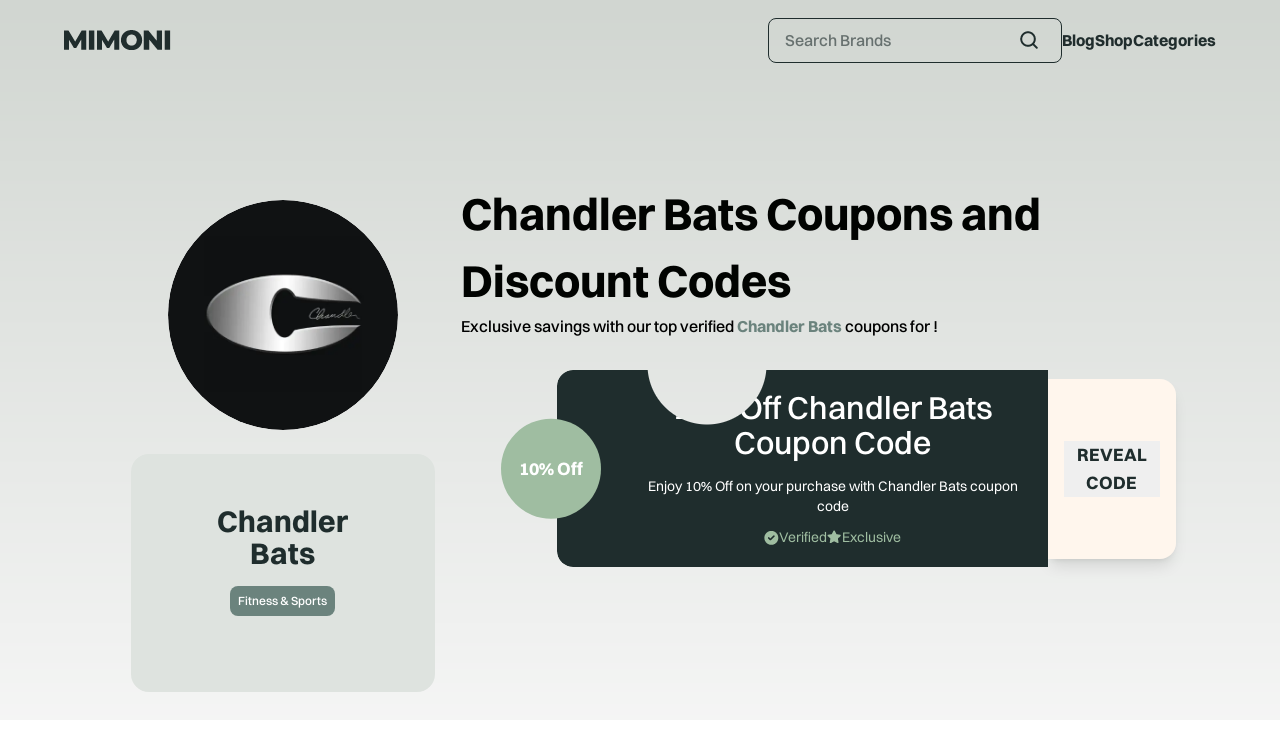

--- FILE ---
content_type: text/html; charset=utf-8
request_url: https://mimoni.com/stores/chandler-bats-promo-codes
body_size: 12995
content:
<!DOCTYPE html><html lang="en"><head><meta charSet="utf-8" data-next-head=""/><meta name="viewport" content="width=device-width" data-next-head=""/><title data-next-head="">10% Off Chandler Bats Coupons &amp; Promo Codes, January 2026</title><meta name="description" content="Find THANKYOU23 Chandler Bats coupons and discount codes at Mimoni.com. Save up to 10% Off today. Verified on January 21, 2026." data-next-head=""/><meta name="keywords" content="Chandler Bats Coupons, Chandler Bats Promo Codes, Chandler Bats Discount Codes" data-next-head=""/><link rel="canonical" href="https://mimoni.com/stores/chandler-bats-promo-codes" data-next-head=""/><link rel="icon" type="image/x-icon" href="/images/logo.ico" data-next-head=""/><link rel="preload" href="/svg/logo-dark.svg" as="image" data-next-head=""/><link rel="preload" href="/svg/logo-light.svg" as="image" data-next-head=""/><link rel="icon" href="/favicon.ico"/><meta name="robots" content="index, follow"/><link rel="preload" href="/_next/static/chunks/50f0d1300270279d.css" as="style"/><link rel="preload" href="/_next/static/chunks/48046802dce4133d.css" as="style"/><link rel="stylesheet" href="/_next/static/chunks/50f0d1300270279d.css" data-n-g=""/><link rel="stylesheet" href="/_next/static/chunks/48046802dce4133d.css" data-n-p=""/><noscript data-n-css=""></noscript><script src="/_next/static/chunks/afb406f373c2cd7f.js" defer=""></script><script src="/_next/static/chunks/7675d4195822e076.js" defer=""></script><script src="/_next/static/chunks/4ccdb48e6c8502ff.js" defer=""></script><script src="/_next/static/chunks/4c75bc47d7eb082a.js" defer=""></script><script src="/_next/static/chunks/bbca31e91ae6b4bd.js" defer=""></script><script src="/_next/static/chunks/turbopack-2e4791dc847ae888.js" defer=""></script><script src="/_next/static/chunks/303b98659de473b6.js" defer=""></script><script src="/_next/static/chunks/391b5b342dd0e45e.js" defer=""></script><script src="/_next/static/chunks/94a7584ab544f38a.js" defer=""></script><script src="/_next/static/chunks/0e962a2c3ca70881.js" defer=""></script><script src="/_next/static/chunks/e3bce05c992488c9.js" defer=""></script><script src="/_next/static/chunks/3b86b7e15b06fc9b.js" defer=""></script><script src="/_next/static/chunks/turbopack-193e726a1e01ce22.js" defer=""></script><script src="/_next/static/9hfzRmLjpUDbbExcDwc8y/_ssgManifest.js" defer=""></script><script src="/_next/static/9hfzRmLjpUDbbExcDwc8y/_buildManifest.js" defer=""></script></head><body><link rel="preload" as="image" href="/svg/logo-dark.svg"/><link rel="preload" as="image" href="/svg/logo-light.svg"/><div id="__next"><div class="Toastify"></div><div class="flex flex-col items-center justify-center w-full bg-[#FAFAFA] min-h-screen relative"><div class="absolute top-0 w-full "><div class="w-full h-[784px] bg-gradient-to-b from-customTop to-customBottom"></div></div><div class="max-w-[1440px] w-full px-4 sm:px-16 z-10"><div class="w-full flex flex-col lg:flex-row items-center justify-between py-4 lg:py-8 lg:h-20"><a href="/"><img alt="Application Logo" width="107" height="20" decoding="async" data-nimg="1" style="color:transparent" src="/svg/logo-dark.svg"/></a><div class="flex flex-col gap-y-3 lg:flex-row items-center gap-x-5  sm:gap-x-[83px] text-primary-black font-bold w-full lg:w-auto"><div class="w-full lg:w-[294px] order-2 lg:order-1 "><div class="relative"><input class="flex w-full py-[11px] pr-12 placeholder:text-[#1F2D2D]/60 bg-transparent font-medium  h-[45px] pl-4  text-gray-900 border border-[#1F2D2D] rounded-lg outline-none" placeholder="Search Brands" value=""/><div class="absolute inset-y-0  right-[21px] flex items-center ps-1 pointer-events-none"><svg width="35" height="36" viewBox="0 0 35 36" fill="none" xmlns="http://www.w3.org/2000/svg" class="h-6 w-6"><path d="M30.2021 28.6313L25.2438 23.6875C26.8435 21.6494 27.7116 19.1326 27.7083 16.5417C27.7083 14.2342 27.0241 11.9786 25.7421 10.06C24.4602 8.14145 22.6381 6.6461 20.5063 5.76308C18.3745 4.88005 16.0287 4.64902 13.7656 5.09918C11.5025 5.54934 9.42371 6.66048 7.79209 8.29209C6.16048 9.92371 5.04934 12.0025 4.59918 14.2656C4.14902 16.5287 4.38005 18.8745 5.26308 21.0063C6.1461 23.1381 7.64145 24.9602 9.56002 26.2421C11.4786 27.5241 13.7342 28.2083 16.0417 28.2083C18.6326 28.2116 21.1494 27.3435 23.1875 25.7438L28.1313 30.7021C28.2668 30.8388 28.4281 30.9473 28.6058 31.0213C28.7835 31.0953 28.9742 31.1335 29.1667 31.1335C29.3592 31.1335 29.5498 31.0953 29.7275 31.0213C29.9052 30.9473 30.0665 30.8388 30.2021 30.7021C30.3388 30.5665 30.4473 30.4052 30.5213 30.2275C30.5953 30.0498 30.6335 29.8592 30.6335 29.6667C30.6335 29.4742 30.5953 29.2835 30.5213 29.1058C30.4473 28.9281 30.3388 28.7668 30.2021 28.6313ZM7.29167 16.5417C7.29167 14.8111 7.80485 13.1194 8.76631 11.6804C9.72777 10.2415 11.0943 9.11999 12.6932 8.45773C14.292 7.79546 16.0514 7.62218 17.7487 7.9598C19.446 8.29742 21.0051 9.13078 22.2289 10.3545C23.4526 11.5782 24.2859 13.1373 24.6235 14.8346C24.9612 16.532 24.7879 18.2913 24.1256 19.8902C23.4634 21.489 22.3418 22.8556 20.9029 23.817C19.464 24.7785 17.7723 25.2917 16.0417 25.2917C13.721 25.2917 11.4954 24.3698 9.85449 22.7289C8.21354 21.0879 7.29167 18.8623 7.29167 16.5417Z" fill="#1F2D2D"></path></svg></div></div></div><ul class="flex justify-center items-center gap-x-5 mt-5 lg:mt-0 sm:gap-x-10 order-1 lg:order-2"><li><a href="/blog">Blog</a></li><li><a href="/shop">Shop</a></li><li><a href="/categories">Categories</a></li></ul></div></div><div class="custom-animation"><div class="lg:mt-[60px]"><div class="flex justify-center items-center lg:hidden py-2"><div class="w-[100px] lg:w-[230px] h-[100px] lg:h-[230px] relative overflow-hidden p-10 bg-white rounded-full"><img alt="Chandler Bats" loading="lazy" decoding="async" data-nimg="fill" class="rounded-full object-contain" style="position:absolute;height:100%;width:100%;left:0;top:0;right:0;bottom:0;color:transparent" sizes="100vw" srcSet="/_next/image?url=https%3A%2F%2Fapi.mimoni.com%2Fimages%2Fchandler-bats1758473988206.png&amp;w=640&amp;q=75 640w, /_next/image?url=https%3A%2F%2Fapi.mimoni.com%2Fimages%2Fchandler-bats1758473988206.png&amp;w=750&amp;q=75 750w, /_next/image?url=https%3A%2F%2Fapi.mimoni.com%2Fimages%2Fchandler-bats1758473988206.png&amp;w=828&amp;q=75 828w, /_next/image?url=https%3A%2F%2Fapi.mimoni.com%2Fimages%2Fchandler-bats1758473988206.png&amp;w=1080&amp;q=75 1080w, /_next/image?url=https%3A%2F%2Fapi.mimoni.com%2Fimages%2Fchandler-bats1758473988206.png&amp;w=1200&amp;q=75 1200w, /_next/image?url=https%3A%2F%2Fapi.mimoni.com%2Fimages%2Fchandler-bats1758473988206.png&amp;w=1920&amp;q=75 1920w, /_next/image?url=https%3A%2F%2Fapi.mimoni.com%2Fimages%2Fchandler-bats1758473988206.png&amp;w=2048&amp;q=75 2048w, /_next/image?url=https%3A%2F%2Fapi.mimoni.com%2Fimages%2Fchandler-bats1758473988206.png&amp;w=3840&amp;q=75 3840w" src="/_next/image?url=https%3A%2F%2Fapi.mimoni.com%2Fimages%2Fchandler-bats1758473988206.png&amp;w=3840&amp;q=75"/></div></div><div class="w-full flex flex-col lg:flex-row items-start p-0 lg:p-10 gap-x-[74px]"><div class="w-full lg:w-1/3 order-2 lg:order-1 mt-5 "><div class="flex flex-col justify-center items-center"><div class="hidden lg:block"><div class="w-[100px] lg:w-[230px] h-[100px] lg:h-[230px] relative overflow-hidden p-10 bg-white rounded-full"><img alt="Chandler Bats" loading="lazy" decoding="async" data-nimg="fill" class="rounded-full object-contain" style="position:absolute;height:100%;width:100%;left:0;top:0;right:0;bottom:0;color:transparent" sizes="100vw" srcSet="/_next/image?url=https%3A%2F%2Fapi.mimoni.com%2Fimages%2Fchandler-bats1758473988206.png&amp;w=640&amp;q=75 640w, /_next/image?url=https%3A%2F%2Fapi.mimoni.com%2Fimages%2Fchandler-bats1758473988206.png&amp;w=750&amp;q=75 750w, /_next/image?url=https%3A%2F%2Fapi.mimoni.com%2Fimages%2Fchandler-bats1758473988206.png&amp;w=828&amp;q=75 828w, /_next/image?url=https%3A%2F%2Fapi.mimoni.com%2Fimages%2Fchandler-bats1758473988206.png&amp;w=1080&amp;q=75 1080w, /_next/image?url=https%3A%2F%2Fapi.mimoni.com%2Fimages%2Fchandler-bats1758473988206.png&amp;w=1200&amp;q=75 1200w, /_next/image?url=https%3A%2F%2Fapi.mimoni.com%2Fimages%2Fchandler-bats1758473988206.png&amp;w=1920&amp;q=75 1920w, /_next/image?url=https%3A%2F%2Fapi.mimoni.com%2Fimages%2Fchandler-bats1758473988206.png&amp;w=2048&amp;q=75 2048w, /_next/image?url=https%3A%2F%2Fapi.mimoni.com%2Fimages%2Fchandler-bats1758473988206.png&amp;w=3840&amp;q=75 3840w" src="/_next/image?url=https%3A%2F%2Fapi.mimoni.com%2Fimages%2Fchandler-bats1758473988206.png&amp;w=3840&amp;q=75"/></div></div><div class="mt-6 bg-[#dee3df] flex flex-col justify-center items-center w-[304px] rounded-[18px] px-[60px] py-[52px]"><span class="text-3xl text-tertiary-black font-bold text-center leading-[32px]">Chandler Bats</span><div class="flex items-center gap-x-2 py-4"><a class="flex justify-center items-center rounded-lg bg-[#6B837D] h-[30px] text-xs font-medium px-2 text-white" href="/categories/fitness-and-sports">Fitness &amp; Sports</a></div><div class="flex items-center mt-2 gap-x-2"><div class="hidden"></div><div class="hidden"></div><div class="hidden"></div><div class="hidden"></div></div></div><div class="mt-[30px]"><div class="w-[304px] relative"><input type="text" placeholder="Your mail here" class="w-full placeholder:text-tertiary-black border-[0.5px]   border-[#1F2D2D] rounded-full h-[42px] pl-3 pr-[109px] text-xs outline-none" value=""/><div class="absolute right-0 top-0 "><button class="bg-[#9FBDA1] font-semibold flex justify-center items-center gap-x-2 text-white text-sm w-[109px] h-[42px] rounded-full">SUBSCRIBE</button></div></div></div></div></div><div class="w-full lg:w-2/3 order-1 lg:order-2"><h1 class="text-[20px] md:text-[45px]  text-secondary-black font-bold md:leading-[67px]">Chandler Bats<!-- --> Coupons and Discount Codes</h1><p class="mt-3 lg:mt-0 font-medium">Exclusive savings with our top verified<!-- --> <span class="text-[#6B837D] font-bold"> <!-- -->Chandler Bats</span> coupons for <span class="text-[#6B837D] font-bold"></span>!</p><div class="flex flex-col items-end gap-y-6 mt-8 "><div class="grid w-full"><div class="flex relative lg:min-h-[180px] w-full  items-center"><div class="half-moon  w-full md:ml-24 xl:max-w-[533px]  bg-tertiary-black flex justify-center items-center flex-col lg:min-h-[180px] rounded-l-2xl md:pl-[72px] lg:pl-[40px] xl:pl-[72px] md:pr-3"><div class="text-white  text-xl lg:text-[28px] xl:text-[32px] font-medium md:leading-[35px] text-center pt-5  break-word"><p class="px-2">10% Off Chandler Bats Coupon Code</p></div><h3 class="text-white text-center text-xs lg:text-sm mt-4 w-full px-2">Enjoy 10% Off on your purchase with Chandler Bats coupon code</h3><div class="flex flex-row items-center gap-x-4 text-[#9FBDA1] pt-[21px] pb-5 lg:pb-[30px] xl:h-[21px]"><div class="flex items-center gap-x-2"><svg width="15" height="15" viewBox="0 0 15 15" fill="none" xmlns="http://www.w3.org/2000/svg"><path d="M7.32031 0.874329C6.00846 0.892477 4.83272 1.21137 3.79309 1.831C2.73531 2.45062 1.89661 3.28933 1.27698 4.34711C0.65735 5.38674 0.338461 6.56248 0.320312 7.87433C0.338461 9.18748 0.65735 10.3632 1.27698 11.4016C1.89661 12.4593 2.73531 13.298 3.79309 13.9177C4.83272 14.5373 6.00846 14.8562 7.32031 14.8743C8.63346 14.8562 9.8092 14.5373 10.8475 13.9177C11.9053 13.298 12.744 12.4593 13.3636 11.4016C13.9833 10.3632 14.3022 9.18748 14.3203 7.87433C14.3022 6.56248 13.9833 5.38674 13.3636 4.34711C12.744 3.28933 11.9053 2.45062 10.8475 1.831C9.8092 1.21137 8.63346 0.892477 7.32031 0.874329ZM10.4917 6.67072L6.9917 10.1707C6.82837 10.3172 6.64624 10.3904 6.44531 10.3904C6.24439 10.3904 6.06226 10.3172 5.89892 10.1707L4.14892 8.42072C4.00244 8.25738 3.9292 8.07525 3.9292 7.87433C3.9292 7.6734 4.00244 7.49127 4.14892 7.32794C4.31226 7.18146 4.49439 7.10822 4.69531 7.10822C4.89624 7.10822 5.07837 7.18146 5.2417 7.32794L6.44531 8.53155L9.39892 5.57794C9.56226 5.43146 9.74439 5.35822 9.94531 5.35822C10.1462 5.35822 10.3284 5.43146 10.4917 5.57794C10.6382 5.74127 10.7114 5.9234 10.7114 6.12433C10.7114 6.32525 10.6382 6.50738 10.4917 6.67072Z" fill="#9FBDA1"></path></svg><p class="text-xs lg:text-sm">Verified</p></div><div class="flex items-center gap-x-2"><svg width="15" height="14" viewBox="0 0 15 14" fill="none" xmlns="http://www.w3.org/2000/svg"><path d="M7.86333 0.927681L9.46506 4.18021L13.0873 4.69893C13.4156 4.78071 13.6213 4.96121 13.7042 5.24043C13.8023 5.53601 13.7363 5.80705 13.5062 6.05356L10.8951 8.56831L11.5102 12.1661C11.5592 12.4944 11.4605 12.749 11.214 12.9301C10.9675 13.11 10.6883 13.1264 10.3763 12.9792L7.14834 11.3284L3.92035 13.0037C3.60841 13.1509 3.32919 13.1346 3.08268 12.9547C2.83617 12.7736 2.73745 12.5189 2.78652 12.1906L3.40338 8.59284L0.790492 6.05356C0.560338 5.80705 0.49433 5.53601 0.592466 5.24043C0.675415 4.96121 0.881034 4.78889 1.20932 4.72346L4.83161 4.18021L6.43334 0.927681C6.61443 0.632103 6.85276 0.484314 7.14834 0.484314C7.46027 0.484314 7.6986 0.632103 7.86333 0.927681Z" fill="#9FBDA1"></path></svg><p class="text-xs lg:text-sm">Exclusive</p></div></div></div><div class="w-[132px] flex justify-center items-center px-4  lg:min-h-[180px] h-full bg-[#FFF6ED] rounded-r-2xl shadow-lg cursor-pointer"><button class="text-sm lg:text-lg text-tertiary-black font-bold lg:w-24 text-center">REVEAL CODE</button></div><div class="absolute top-1/2 transform -translate-y-1/2
            left-10 lg:left-10   inset-y-0  md:flex flex-col justify-center items-center  hidden"><div class="rounded-full bg-[#9FBDA1] hidden text-center min-w-[100px] min-h-[100px] max-w-[100px] max-h-[100px] md:flex justify-center items-center  text-lg px-1 text-white font-bold  ">10% Off</div></div></div></div></div></div></div><div></div><div><div style="height:200px"></div></div><div class="mt-[50px] lg:mt-[100px] "><h2 class="text-[32px] text-tertiary-black font-bold">Similar Stores</h2><p class="text-tertiary-black mt-1">Explore similar brands to Chandler Bats!</p><div class=" sm:grid hidden sm:grid-cols-2 md:grid-cols-3 gap-y-10 mt-8 lg:grid-cols-4 xl:grid-cols-7 w-full place-content-center place-items-center gap-x-6"><a class="flex flex-col justify-center items-center" href="/stores/personal-hour-promo-codes"><div class="h-[10px] w-[100px ] md:w-[151px] md:h-[151px]   relative overflow-hidden p-10 bg-white rounded-full"><img alt="Personal Hour" loading="lazy" decoding="async" data-nimg="fill" class="rounded-full object-contain" style="position:absolute;height:100%;width:100%;left:0;top:0;right:0;bottom:0;color:transparent" sizes="100vw" srcSet="/_next/image?url=https%3A%2F%2Fapi.mimoni.com%2Fimages%2Fpersonalhour1725576081002.webp&amp;w=640&amp;q=75 640w, /_next/image?url=https%3A%2F%2Fapi.mimoni.com%2Fimages%2Fpersonalhour1725576081002.webp&amp;w=750&amp;q=75 750w, /_next/image?url=https%3A%2F%2Fapi.mimoni.com%2Fimages%2Fpersonalhour1725576081002.webp&amp;w=828&amp;q=75 828w, /_next/image?url=https%3A%2F%2Fapi.mimoni.com%2Fimages%2Fpersonalhour1725576081002.webp&amp;w=1080&amp;q=75 1080w, /_next/image?url=https%3A%2F%2Fapi.mimoni.com%2Fimages%2Fpersonalhour1725576081002.webp&amp;w=1200&amp;q=75 1200w, /_next/image?url=https%3A%2F%2Fapi.mimoni.com%2Fimages%2Fpersonalhour1725576081002.webp&amp;w=1920&amp;q=75 1920w, /_next/image?url=https%3A%2F%2Fapi.mimoni.com%2Fimages%2Fpersonalhour1725576081002.webp&amp;w=2048&amp;q=75 2048w, /_next/image?url=https%3A%2F%2Fapi.mimoni.com%2Fimages%2Fpersonalhour1725576081002.webp&amp;w=3840&amp;q=75 3840w" src="/_next/image?url=https%3A%2F%2Fapi.mimoni.com%2Fimages%2Fpersonalhour1725576081002.webp&amp;w=3840&amp;q=75"/></div><p class="mt-3 text-xs sm:text-sm md:text-lg font-bold">Personal Hour</p></a><a class="flex flex-col justify-center items-center" href="/stores/walkingpad-promo-codes"><div class="h-[10px] w-[100px ] md:w-[151px] md:h-[151px]   relative overflow-hidden p-10 bg-white rounded-full"><img alt="WalkingPad" loading="lazy" decoding="async" data-nimg="fill" class="rounded-full object-contain" style="position:absolute;height:100%;width:100%;left:0;top:0;right:0;bottom:0;color:transparent" sizes="100vw" srcSet="/_next/image?url=https%3A%2F%2Fapi.mimoni.com%2Fimages%2Fwalkingpad1760002021083.png&amp;w=640&amp;q=75 640w, /_next/image?url=https%3A%2F%2Fapi.mimoni.com%2Fimages%2Fwalkingpad1760002021083.png&amp;w=750&amp;q=75 750w, /_next/image?url=https%3A%2F%2Fapi.mimoni.com%2Fimages%2Fwalkingpad1760002021083.png&amp;w=828&amp;q=75 828w, /_next/image?url=https%3A%2F%2Fapi.mimoni.com%2Fimages%2Fwalkingpad1760002021083.png&amp;w=1080&amp;q=75 1080w, /_next/image?url=https%3A%2F%2Fapi.mimoni.com%2Fimages%2Fwalkingpad1760002021083.png&amp;w=1200&amp;q=75 1200w, /_next/image?url=https%3A%2F%2Fapi.mimoni.com%2Fimages%2Fwalkingpad1760002021083.png&amp;w=1920&amp;q=75 1920w, /_next/image?url=https%3A%2F%2Fapi.mimoni.com%2Fimages%2Fwalkingpad1760002021083.png&amp;w=2048&amp;q=75 2048w, /_next/image?url=https%3A%2F%2Fapi.mimoni.com%2Fimages%2Fwalkingpad1760002021083.png&amp;w=3840&amp;q=75 3840w" src="/_next/image?url=https%3A%2F%2Fapi.mimoni.com%2Fimages%2Fwalkingpad1760002021083.png&amp;w=3840&amp;q=75"/></div><p class="mt-3 text-xs sm:text-sm md:text-lg font-bold">WalkingPad</p></a><a class="flex flex-col justify-center items-center" href="/stores/merach-promo-codes"><div class="h-[10px] w-[100px ] md:w-[151px] md:h-[151px]   relative overflow-hidden p-10 bg-white rounded-full"><img alt="Merach" loading="lazy" decoding="async" data-nimg="fill" class="rounded-full object-contain" style="position:absolute;height:100%;width:100%;left:0;top:0;right:0;bottom:0;color:transparent" sizes="100vw" srcSet="/_next/image?url=https%3A%2F%2Fapi.mimoni.com%2Fimages%2Fmerach1755024341709.png&amp;w=640&amp;q=75 640w, /_next/image?url=https%3A%2F%2Fapi.mimoni.com%2Fimages%2Fmerach1755024341709.png&amp;w=750&amp;q=75 750w, /_next/image?url=https%3A%2F%2Fapi.mimoni.com%2Fimages%2Fmerach1755024341709.png&amp;w=828&amp;q=75 828w, /_next/image?url=https%3A%2F%2Fapi.mimoni.com%2Fimages%2Fmerach1755024341709.png&amp;w=1080&amp;q=75 1080w, /_next/image?url=https%3A%2F%2Fapi.mimoni.com%2Fimages%2Fmerach1755024341709.png&amp;w=1200&amp;q=75 1200w, /_next/image?url=https%3A%2F%2Fapi.mimoni.com%2Fimages%2Fmerach1755024341709.png&amp;w=1920&amp;q=75 1920w, /_next/image?url=https%3A%2F%2Fapi.mimoni.com%2Fimages%2Fmerach1755024341709.png&amp;w=2048&amp;q=75 2048w, /_next/image?url=https%3A%2F%2Fapi.mimoni.com%2Fimages%2Fmerach1755024341709.png&amp;w=3840&amp;q=75 3840w" src="/_next/image?url=https%3A%2F%2Fapi.mimoni.com%2Fimages%2Fmerach1755024341709.png&amp;w=3840&amp;q=75"/></div><p class="mt-3 text-xs sm:text-sm md:text-lg font-bold">Merach</p></a><a class="flex flex-col justify-center items-center" href="/stores/mikolo-promo-codes"><div class="h-[10px] w-[100px ] md:w-[151px] md:h-[151px]   relative overflow-hidden p-10 bg-white rounded-full"><img alt="Mikolo" loading="lazy" decoding="async" data-nimg="fill" class="rounded-full object-contain" style="position:absolute;height:100%;width:100%;left:0;top:0;right:0;bottom:0;color:transparent" sizes="100vw" srcSet="/_next/image?url=https%3A%2F%2Fapi.mimoni.com%2Fimages%2Fmikolo-fitness1740486632203.png&amp;w=640&amp;q=75 640w, /_next/image?url=https%3A%2F%2Fapi.mimoni.com%2Fimages%2Fmikolo-fitness1740486632203.png&amp;w=750&amp;q=75 750w, /_next/image?url=https%3A%2F%2Fapi.mimoni.com%2Fimages%2Fmikolo-fitness1740486632203.png&amp;w=828&amp;q=75 828w, /_next/image?url=https%3A%2F%2Fapi.mimoni.com%2Fimages%2Fmikolo-fitness1740486632203.png&amp;w=1080&amp;q=75 1080w, /_next/image?url=https%3A%2F%2Fapi.mimoni.com%2Fimages%2Fmikolo-fitness1740486632203.png&amp;w=1200&amp;q=75 1200w, /_next/image?url=https%3A%2F%2Fapi.mimoni.com%2Fimages%2Fmikolo-fitness1740486632203.png&amp;w=1920&amp;q=75 1920w, /_next/image?url=https%3A%2F%2Fapi.mimoni.com%2Fimages%2Fmikolo-fitness1740486632203.png&amp;w=2048&amp;q=75 2048w, /_next/image?url=https%3A%2F%2Fapi.mimoni.com%2Fimages%2Fmikolo-fitness1740486632203.png&amp;w=3840&amp;q=75 3840w" src="/_next/image?url=https%3A%2F%2Fapi.mimoni.com%2Fimages%2Fmikolo-fitness1740486632203.png&amp;w=3840&amp;q=75"/></div><p class="mt-3 text-xs sm:text-sm md:text-lg font-bold">Mikolo</p></a><a class="flex flex-col justify-center items-center" href="/stores/feier-fitness-promo-codes"><div class="h-[10px] w-[100px ] md:w-[151px] md:h-[151px]   relative overflow-hidden p-10 bg-white rounded-full"><img alt="FEIER Fitness" loading="lazy" decoding="async" data-nimg="fill" class="rounded-full object-contain" style="position:absolute;height:100%;width:100%;left:0;top:0;right:0;bottom:0;color:transparent" sizes="100vw" srcSet="/_next/image?url=https%3A%2F%2Fapi.mimoni.com%2Fimages%2Ffeier1726304688642.png&amp;w=640&amp;q=75 640w, /_next/image?url=https%3A%2F%2Fapi.mimoni.com%2Fimages%2Ffeier1726304688642.png&amp;w=750&amp;q=75 750w, /_next/image?url=https%3A%2F%2Fapi.mimoni.com%2Fimages%2Ffeier1726304688642.png&amp;w=828&amp;q=75 828w, /_next/image?url=https%3A%2F%2Fapi.mimoni.com%2Fimages%2Ffeier1726304688642.png&amp;w=1080&amp;q=75 1080w, /_next/image?url=https%3A%2F%2Fapi.mimoni.com%2Fimages%2Ffeier1726304688642.png&amp;w=1200&amp;q=75 1200w, /_next/image?url=https%3A%2F%2Fapi.mimoni.com%2Fimages%2Ffeier1726304688642.png&amp;w=1920&amp;q=75 1920w, /_next/image?url=https%3A%2F%2Fapi.mimoni.com%2Fimages%2Ffeier1726304688642.png&amp;w=2048&amp;q=75 2048w, /_next/image?url=https%3A%2F%2Fapi.mimoni.com%2Fimages%2Ffeier1726304688642.png&amp;w=3840&amp;q=75 3840w" src="/_next/image?url=https%3A%2F%2Fapi.mimoni.com%2Fimages%2Ffeier1726304688642.png&amp;w=3840&amp;q=75"/></div><p class="mt-3 text-xs sm:text-sm md:text-lg font-bold">FEIER Fitness</p></a><a class="flex flex-col justify-center items-center" href="/stores/omorpho-promo-codes"><div class="h-[10px] w-[100px ] md:w-[151px] md:h-[151px]   relative overflow-hidden p-10 bg-white rounded-full"><img alt="OMORPHO" loading="lazy" decoding="async" data-nimg="fill" class="rounded-full object-contain" style="position:absolute;height:100%;width:100%;left:0;top:0;right:0;bottom:0;color:transparent" sizes="100vw" srcSet="/_next/image?url=https%3A%2F%2Fapi.mimoni.com%2Fimages%2Fomorpsquare1726487340270.jpg&amp;w=640&amp;q=75 640w, /_next/image?url=https%3A%2F%2Fapi.mimoni.com%2Fimages%2Fomorpsquare1726487340270.jpg&amp;w=750&amp;q=75 750w, /_next/image?url=https%3A%2F%2Fapi.mimoni.com%2Fimages%2Fomorpsquare1726487340270.jpg&amp;w=828&amp;q=75 828w, /_next/image?url=https%3A%2F%2Fapi.mimoni.com%2Fimages%2Fomorpsquare1726487340270.jpg&amp;w=1080&amp;q=75 1080w, /_next/image?url=https%3A%2F%2Fapi.mimoni.com%2Fimages%2Fomorpsquare1726487340270.jpg&amp;w=1200&amp;q=75 1200w, /_next/image?url=https%3A%2F%2Fapi.mimoni.com%2Fimages%2Fomorpsquare1726487340270.jpg&amp;w=1920&amp;q=75 1920w, /_next/image?url=https%3A%2F%2Fapi.mimoni.com%2Fimages%2Fomorpsquare1726487340270.jpg&amp;w=2048&amp;q=75 2048w, /_next/image?url=https%3A%2F%2Fapi.mimoni.com%2Fimages%2Fomorpsquare1726487340270.jpg&amp;w=3840&amp;q=75 3840w" src="/_next/image?url=https%3A%2F%2Fapi.mimoni.com%2Fimages%2Fomorpsquare1726487340270.jpg&amp;w=3840&amp;q=75"/></div><p class="mt-3 text-xs sm:text-sm md:text-lg font-bold">OMORPHO</p></a><a class="flex flex-col justify-center items-center" href="/stores/major-fitness-promo-codes"><div class="h-[10px] w-[100px ] md:w-[151px] md:h-[151px]   relative overflow-hidden p-10 bg-white rounded-full"><img alt="Major Fitness" loading="lazy" decoding="async" data-nimg="fill" class="rounded-full object-contain" style="position:absolute;height:100%;width:100%;left:0;top:0;right:0;bottom:0;color:transparent" sizes="100vw" srcSet="/_next/image?url=https%3A%2F%2Fapi.mimoni.com%2Fimages%2Fmajor-fitness1726437862387.png&amp;w=640&amp;q=75 640w, /_next/image?url=https%3A%2F%2Fapi.mimoni.com%2Fimages%2Fmajor-fitness1726437862387.png&amp;w=750&amp;q=75 750w, /_next/image?url=https%3A%2F%2Fapi.mimoni.com%2Fimages%2Fmajor-fitness1726437862387.png&amp;w=828&amp;q=75 828w, /_next/image?url=https%3A%2F%2Fapi.mimoni.com%2Fimages%2Fmajor-fitness1726437862387.png&amp;w=1080&amp;q=75 1080w, /_next/image?url=https%3A%2F%2Fapi.mimoni.com%2Fimages%2Fmajor-fitness1726437862387.png&amp;w=1200&amp;q=75 1200w, /_next/image?url=https%3A%2F%2Fapi.mimoni.com%2Fimages%2Fmajor-fitness1726437862387.png&amp;w=1920&amp;q=75 1920w, /_next/image?url=https%3A%2F%2Fapi.mimoni.com%2Fimages%2Fmajor-fitness1726437862387.png&amp;w=2048&amp;q=75 2048w, /_next/image?url=https%3A%2F%2Fapi.mimoni.com%2Fimages%2Fmajor-fitness1726437862387.png&amp;w=3840&amp;q=75 3840w" src="/_next/image?url=https%3A%2F%2Fapi.mimoni.com%2Fimages%2Fmajor-fitness1726437862387.png&amp;w=3840&amp;q=75"/></div><p class="mt-3 text-xs sm:text-sm md:text-lg font-bold">Major Fitness</p></a></div><div class="block sm:hidden mt-10 overflow-hidden"><div class="swiper" style="--swiper-pagination-color:#010301;--swiper-pagination-bullet-inactive-color:#010301"><div class="swiper-wrapper"><div class="swiper-slide"><a class="flex flex-col justify-center items-center" href="/stores/personal-hour-promo-codes"><div class="h-[10px] w-[100px ] md:w-[151px] md:h-[151px]   relative overflow-hidden p-10 bg-white rounded-full"><img alt="Personal Hour" loading="lazy" decoding="async" data-nimg="fill" class="rounded-full object-contain" style="position:absolute;height:100%;width:100%;left:0;top:0;right:0;bottom:0;color:transparent" sizes="100vw" srcSet="/_next/image?url=https%3A%2F%2Fapi.mimoni.com%2Fimages%2Fpersonalhour1725576081002.webp&amp;w=640&amp;q=75 640w, /_next/image?url=https%3A%2F%2Fapi.mimoni.com%2Fimages%2Fpersonalhour1725576081002.webp&amp;w=750&amp;q=75 750w, /_next/image?url=https%3A%2F%2Fapi.mimoni.com%2Fimages%2Fpersonalhour1725576081002.webp&amp;w=828&amp;q=75 828w, /_next/image?url=https%3A%2F%2Fapi.mimoni.com%2Fimages%2Fpersonalhour1725576081002.webp&amp;w=1080&amp;q=75 1080w, /_next/image?url=https%3A%2F%2Fapi.mimoni.com%2Fimages%2Fpersonalhour1725576081002.webp&amp;w=1200&amp;q=75 1200w, /_next/image?url=https%3A%2F%2Fapi.mimoni.com%2Fimages%2Fpersonalhour1725576081002.webp&amp;w=1920&amp;q=75 1920w, /_next/image?url=https%3A%2F%2Fapi.mimoni.com%2Fimages%2Fpersonalhour1725576081002.webp&amp;w=2048&amp;q=75 2048w, /_next/image?url=https%3A%2F%2Fapi.mimoni.com%2Fimages%2Fpersonalhour1725576081002.webp&amp;w=3840&amp;q=75 3840w" src="/_next/image?url=https%3A%2F%2Fapi.mimoni.com%2Fimages%2Fpersonalhour1725576081002.webp&amp;w=3840&amp;q=75"/></div><p class="mt-3 text-xs sm:text-sm md:text-lg font-bold">Personal Hour</p></a></div><div class="swiper-slide"><a class="flex flex-col justify-center items-center" href="/stores/walkingpad-promo-codes"><div class="h-[10px] w-[100px ] md:w-[151px] md:h-[151px]   relative overflow-hidden p-10 bg-white rounded-full"><img alt="WalkingPad" loading="lazy" decoding="async" data-nimg="fill" class="rounded-full object-contain" style="position:absolute;height:100%;width:100%;left:0;top:0;right:0;bottom:0;color:transparent" sizes="100vw" srcSet="/_next/image?url=https%3A%2F%2Fapi.mimoni.com%2Fimages%2Fwalkingpad1760002021083.png&amp;w=640&amp;q=75 640w, /_next/image?url=https%3A%2F%2Fapi.mimoni.com%2Fimages%2Fwalkingpad1760002021083.png&amp;w=750&amp;q=75 750w, /_next/image?url=https%3A%2F%2Fapi.mimoni.com%2Fimages%2Fwalkingpad1760002021083.png&amp;w=828&amp;q=75 828w, /_next/image?url=https%3A%2F%2Fapi.mimoni.com%2Fimages%2Fwalkingpad1760002021083.png&amp;w=1080&amp;q=75 1080w, /_next/image?url=https%3A%2F%2Fapi.mimoni.com%2Fimages%2Fwalkingpad1760002021083.png&amp;w=1200&amp;q=75 1200w, /_next/image?url=https%3A%2F%2Fapi.mimoni.com%2Fimages%2Fwalkingpad1760002021083.png&amp;w=1920&amp;q=75 1920w, /_next/image?url=https%3A%2F%2Fapi.mimoni.com%2Fimages%2Fwalkingpad1760002021083.png&amp;w=2048&amp;q=75 2048w, /_next/image?url=https%3A%2F%2Fapi.mimoni.com%2Fimages%2Fwalkingpad1760002021083.png&amp;w=3840&amp;q=75 3840w" src="/_next/image?url=https%3A%2F%2Fapi.mimoni.com%2Fimages%2Fwalkingpad1760002021083.png&amp;w=3840&amp;q=75"/></div><p class="mt-3 text-xs sm:text-sm md:text-lg font-bold">WalkingPad</p></a></div><div class="swiper-slide"><a class="flex flex-col justify-center items-center" href="/stores/merach-promo-codes"><div class="h-[10px] w-[100px ] md:w-[151px] md:h-[151px]   relative overflow-hidden p-10 bg-white rounded-full"><img alt="Merach" loading="lazy" decoding="async" data-nimg="fill" class="rounded-full object-contain" style="position:absolute;height:100%;width:100%;left:0;top:0;right:0;bottom:0;color:transparent" sizes="100vw" srcSet="/_next/image?url=https%3A%2F%2Fapi.mimoni.com%2Fimages%2Fmerach1755024341709.png&amp;w=640&amp;q=75 640w, /_next/image?url=https%3A%2F%2Fapi.mimoni.com%2Fimages%2Fmerach1755024341709.png&amp;w=750&amp;q=75 750w, /_next/image?url=https%3A%2F%2Fapi.mimoni.com%2Fimages%2Fmerach1755024341709.png&amp;w=828&amp;q=75 828w, /_next/image?url=https%3A%2F%2Fapi.mimoni.com%2Fimages%2Fmerach1755024341709.png&amp;w=1080&amp;q=75 1080w, /_next/image?url=https%3A%2F%2Fapi.mimoni.com%2Fimages%2Fmerach1755024341709.png&amp;w=1200&amp;q=75 1200w, /_next/image?url=https%3A%2F%2Fapi.mimoni.com%2Fimages%2Fmerach1755024341709.png&amp;w=1920&amp;q=75 1920w, /_next/image?url=https%3A%2F%2Fapi.mimoni.com%2Fimages%2Fmerach1755024341709.png&amp;w=2048&amp;q=75 2048w, /_next/image?url=https%3A%2F%2Fapi.mimoni.com%2Fimages%2Fmerach1755024341709.png&amp;w=3840&amp;q=75 3840w" src="/_next/image?url=https%3A%2F%2Fapi.mimoni.com%2Fimages%2Fmerach1755024341709.png&amp;w=3840&amp;q=75"/></div><p class="mt-3 text-xs sm:text-sm md:text-lg font-bold">Merach</p></a></div><div class="swiper-slide"><a class="flex flex-col justify-center items-center" href="/stores/mikolo-promo-codes"><div class="h-[10px] w-[100px ] md:w-[151px] md:h-[151px]   relative overflow-hidden p-10 bg-white rounded-full"><img alt="Mikolo" loading="lazy" decoding="async" data-nimg="fill" class="rounded-full object-contain" style="position:absolute;height:100%;width:100%;left:0;top:0;right:0;bottom:0;color:transparent" sizes="100vw" srcSet="/_next/image?url=https%3A%2F%2Fapi.mimoni.com%2Fimages%2Fmikolo-fitness1740486632203.png&amp;w=640&amp;q=75 640w, /_next/image?url=https%3A%2F%2Fapi.mimoni.com%2Fimages%2Fmikolo-fitness1740486632203.png&amp;w=750&amp;q=75 750w, /_next/image?url=https%3A%2F%2Fapi.mimoni.com%2Fimages%2Fmikolo-fitness1740486632203.png&amp;w=828&amp;q=75 828w, /_next/image?url=https%3A%2F%2Fapi.mimoni.com%2Fimages%2Fmikolo-fitness1740486632203.png&amp;w=1080&amp;q=75 1080w, /_next/image?url=https%3A%2F%2Fapi.mimoni.com%2Fimages%2Fmikolo-fitness1740486632203.png&amp;w=1200&amp;q=75 1200w, /_next/image?url=https%3A%2F%2Fapi.mimoni.com%2Fimages%2Fmikolo-fitness1740486632203.png&amp;w=1920&amp;q=75 1920w, /_next/image?url=https%3A%2F%2Fapi.mimoni.com%2Fimages%2Fmikolo-fitness1740486632203.png&amp;w=2048&amp;q=75 2048w, /_next/image?url=https%3A%2F%2Fapi.mimoni.com%2Fimages%2Fmikolo-fitness1740486632203.png&amp;w=3840&amp;q=75 3840w" src="/_next/image?url=https%3A%2F%2Fapi.mimoni.com%2Fimages%2Fmikolo-fitness1740486632203.png&amp;w=3840&amp;q=75"/></div><p class="mt-3 text-xs sm:text-sm md:text-lg font-bold">Mikolo</p></a></div><div class="swiper-slide"><a class="flex flex-col justify-center items-center" href="/stores/feier-fitness-promo-codes"><div class="h-[10px] w-[100px ] md:w-[151px] md:h-[151px]   relative overflow-hidden p-10 bg-white rounded-full"><img alt="FEIER Fitness" loading="lazy" decoding="async" data-nimg="fill" class="rounded-full object-contain" style="position:absolute;height:100%;width:100%;left:0;top:0;right:0;bottom:0;color:transparent" sizes="100vw" srcSet="/_next/image?url=https%3A%2F%2Fapi.mimoni.com%2Fimages%2Ffeier1726304688642.png&amp;w=640&amp;q=75 640w, /_next/image?url=https%3A%2F%2Fapi.mimoni.com%2Fimages%2Ffeier1726304688642.png&amp;w=750&amp;q=75 750w, /_next/image?url=https%3A%2F%2Fapi.mimoni.com%2Fimages%2Ffeier1726304688642.png&amp;w=828&amp;q=75 828w, /_next/image?url=https%3A%2F%2Fapi.mimoni.com%2Fimages%2Ffeier1726304688642.png&amp;w=1080&amp;q=75 1080w, /_next/image?url=https%3A%2F%2Fapi.mimoni.com%2Fimages%2Ffeier1726304688642.png&amp;w=1200&amp;q=75 1200w, /_next/image?url=https%3A%2F%2Fapi.mimoni.com%2Fimages%2Ffeier1726304688642.png&amp;w=1920&amp;q=75 1920w, /_next/image?url=https%3A%2F%2Fapi.mimoni.com%2Fimages%2Ffeier1726304688642.png&amp;w=2048&amp;q=75 2048w, /_next/image?url=https%3A%2F%2Fapi.mimoni.com%2Fimages%2Ffeier1726304688642.png&amp;w=3840&amp;q=75 3840w" src="/_next/image?url=https%3A%2F%2Fapi.mimoni.com%2Fimages%2Ffeier1726304688642.png&amp;w=3840&amp;q=75"/></div><p class="mt-3 text-xs sm:text-sm md:text-lg font-bold">FEIER Fitness</p></a></div><div class="swiper-slide"><a class="flex flex-col justify-center items-center" href="/stores/omorpho-promo-codes"><div class="h-[10px] w-[100px ] md:w-[151px] md:h-[151px]   relative overflow-hidden p-10 bg-white rounded-full"><img alt="OMORPHO" loading="lazy" decoding="async" data-nimg="fill" class="rounded-full object-contain" style="position:absolute;height:100%;width:100%;left:0;top:0;right:0;bottom:0;color:transparent" sizes="100vw" srcSet="/_next/image?url=https%3A%2F%2Fapi.mimoni.com%2Fimages%2Fomorpsquare1726487340270.jpg&amp;w=640&amp;q=75 640w, /_next/image?url=https%3A%2F%2Fapi.mimoni.com%2Fimages%2Fomorpsquare1726487340270.jpg&amp;w=750&amp;q=75 750w, /_next/image?url=https%3A%2F%2Fapi.mimoni.com%2Fimages%2Fomorpsquare1726487340270.jpg&amp;w=828&amp;q=75 828w, /_next/image?url=https%3A%2F%2Fapi.mimoni.com%2Fimages%2Fomorpsquare1726487340270.jpg&amp;w=1080&amp;q=75 1080w, /_next/image?url=https%3A%2F%2Fapi.mimoni.com%2Fimages%2Fomorpsquare1726487340270.jpg&amp;w=1200&amp;q=75 1200w, /_next/image?url=https%3A%2F%2Fapi.mimoni.com%2Fimages%2Fomorpsquare1726487340270.jpg&amp;w=1920&amp;q=75 1920w, /_next/image?url=https%3A%2F%2Fapi.mimoni.com%2Fimages%2Fomorpsquare1726487340270.jpg&amp;w=2048&amp;q=75 2048w, /_next/image?url=https%3A%2F%2Fapi.mimoni.com%2Fimages%2Fomorpsquare1726487340270.jpg&amp;w=3840&amp;q=75 3840w" src="/_next/image?url=https%3A%2F%2Fapi.mimoni.com%2Fimages%2Fomorpsquare1726487340270.jpg&amp;w=3840&amp;q=75"/></div><p class="mt-3 text-xs sm:text-sm md:text-lg font-bold">OMORPHO</p></a></div><div class="swiper-slide"><a class="flex flex-col justify-center items-center" href="/stores/major-fitness-promo-codes"><div class="h-[10px] w-[100px ] md:w-[151px] md:h-[151px]   relative overflow-hidden p-10 bg-white rounded-full"><img alt="Major Fitness" loading="lazy" decoding="async" data-nimg="fill" class="rounded-full object-contain" style="position:absolute;height:100%;width:100%;left:0;top:0;right:0;bottom:0;color:transparent" sizes="100vw" srcSet="/_next/image?url=https%3A%2F%2Fapi.mimoni.com%2Fimages%2Fmajor-fitness1726437862387.png&amp;w=640&amp;q=75 640w, /_next/image?url=https%3A%2F%2Fapi.mimoni.com%2Fimages%2Fmajor-fitness1726437862387.png&amp;w=750&amp;q=75 750w, /_next/image?url=https%3A%2F%2Fapi.mimoni.com%2Fimages%2Fmajor-fitness1726437862387.png&amp;w=828&amp;q=75 828w, /_next/image?url=https%3A%2F%2Fapi.mimoni.com%2Fimages%2Fmajor-fitness1726437862387.png&amp;w=1080&amp;q=75 1080w, /_next/image?url=https%3A%2F%2Fapi.mimoni.com%2Fimages%2Fmajor-fitness1726437862387.png&amp;w=1200&amp;q=75 1200w, /_next/image?url=https%3A%2F%2Fapi.mimoni.com%2Fimages%2Fmajor-fitness1726437862387.png&amp;w=1920&amp;q=75 1920w, /_next/image?url=https%3A%2F%2Fapi.mimoni.com%2Fimages%2Fmajor-fitness1726437862387.png&amp;w=2048&amp;q=75 2048w, /_next/image?url=https%3A%2F%2Fapi.mimoni.com%2Fimages%2Fmajor-fitness1726437862387.png&amp;w=3840&amp;q=75 3840w" src="/_next/image?url=https%3A%2F%2Fapi.mimoni.com%2Fimages%2Fmajor-fitness1726437862387.png&amp;w=3840&amp;q=75"/></div><p class="mt-3 text-xs sm:text-sm md:text-lg font-bold">Major Fitness</p></a></div></div><div class="swiper-pagination"></div></div><div class="flex flex-col  justify-center items-center mt-5"><p class="w-24 h-8 text-sm text-center flex justify-center items-center bg-black rounded-full text-white">1<!-- -->/<!-- -->7</p></div></div></div><div class="mt-[50px] lg:mt-[100px] "><h2 class="text-[32px] text-tertiary-black font-bold">Popular Stores</h2><p class="text-tertiary-black mt-1">Check out our most popular stores</p><div class=" sm:grid hidden sm:grid-cols-2 md:grid-cols-3 gap-y-10 mt-8 lg:grid-cols-4 xl:grid-cols-7 w-full place-content-center place-items-center gap-x-6"><a class="flex flex-col justify-center items-center" href="/stores/ringconn-promo-codes"><div class="h-[10px] w-[100px ] md:w-[151px] md:h-[151px]   relative overflow-hidden p-10 bg-white rounded-full"><img alt="RingConn" loading="lazy" decoding="async" data-nimg="fill" class="rounded-full object-contain" style="position:absolute;height:100%;width:100%;left:0;top:0;right:0;bottom:0;color:transparent" sizes="100vw" srcSet="/_next/image?url=https%3A%2F%2Fapi.mimoni.com%2Fimages%2Fringconn1743453758289.png&amp;w=640&amp;q=75 640w, /_next/image?url=https%3A%2F%2Fapi.mimoni.com%2Fimages%2Fringconn1743453758289.png&amp;w=750&amp;q=75 750w, /_next/image?url=https%3A%2F%2Fapi.mimoni.com%2Fimages%2Fringconn1743453758289.png&amp;w=828&amp;q=75 828w, /_next/image?url=https%3A%2F%2Fapi.mimoni.com%2Fimages%2Fringconn1743453758289.png&amp;w=1080&amp;q=75 1080w, /_next/image?url=https%3A%2F%2Fapi.mimoni.com%2Fimages%2Fringconn1743453758289.png&amp;w=1200&amp;q=75 1200w, /_next/image?url=https%3A%2F%2Fapi.mimoni.com%2Fimages%2Fringconn1743453758289.png&amp;w=1920&amp;q=75 1920w, /_next/image?url=https%3A%2F%2Fapi.mimoni.com%2Fimages%2Fringconn1743453758289.png&amp;w=2048&amp;q=75 2048w, /_next/image?url=https%3A%2F%2Fapi.mimoni.com%2Fimages%2Fringconn1743453758289.png&amp;w=3840&amp;q=75 3840w" src="/_next/image?url=https%3A%2F%2Fapi.mimoni.com%2Fimages%2Fringconn1743453758289.png&amp;w=3840&amp;q=75"/></div><p class="mt-3 text-xs sm:text-sm md:text-lg font-bold">RingConn</p></a><a class="flex flex-col justify-center items-center" href="/stores/with-clarity-promo-codes"><div class="h-[10px] w-[100px ] md:w-[151px] md:h-[151px]   relative overflow-hidden p-10 bg-white rounded-full"><img alt="With Clarity" loading="lazy" decoding="async" data-nimg="fill" class="rounded-full object-contain" style="position:absolute;height:100%;width:100%;left:0;top:0;right:0;bottom:0;color:transparent" sizes="100vw" srcSet="/_next/image?url=https%3A%2F%2Fapi.mimoni.com%2Fimages%2Fwith-clarity1730192078094.jpg&amp;w=640&amp;q=75 640w, /_next/image?url=https%3A%2F%2Fapi.mimoni.com%2Fimages%2Fwith-clarity1730192078094.jpg&amp;w=750&amp;q=75 750w, /_next/image?url=https%3A%2F%2Fapi.mimoni.com%2Fimages%2Fwith-clarity1730192078094.jpg&amp;w=828&amp;q=75 828w, /_next/image?url=https%3A%2F%2Fapi.mimoni.com%2Fimages%2Fwith-clarity1730192078094.jpg&amp;w=1080&amp;q=75 1080w, /_next/image?url=https%3A%2F%2Fapi.mimoni.com%2Fimages%2Fwith-clarity1730192078094.jpg&amp;w=1200&amp;q=75 1200w, /_next/image?url=https%3A%2F%2Fapi.mimoni.com%2Fimages%2Fwith-clarity1730192078094.jpg&amp;w=1920&amp;q=75 1920w, /_next/image?url=https%3A%2F%2Fapi.mimoni.com%2Fimages%2Fwith-clarity1730192078094.jpg&amp;w=2048&amp;q=75 2048w, /_next/image?url=https%3A%2F%2Fapi.mimoni.com%2Fimages%2Fwith-clarity1730192078094.jpg&amp;w=3840&amp;q=75 3840w" src="/_next/image?url=https%3A%2F%2Fapi.mimoni.com%2Fimages%2Fwith-clarity1730192078094.jpg&amp;w=3840&amp;q=75"/></div><p class="mt-3 text-xs sm:text-sm md:text-lg font-bold">With Clarity</p></a><a class="flex flex-col justify-center items-center" href="/stores/post-and-porch-promo-codes"><div class="h-[10px] w-[100px ] md:w-[151px] md:h-[151px]   relative overflow-hidden p-10 bg-white rounded-full"><img alt="Post And Porch" loading="lazy" decoding="async" data-nimg="fill" class="rounded-full object-contain" style="position:absolute;height:100%;width:100%;left:0;top:0;right:0;bottom:0;color:transparent" sizes="100vw" srcSet="/_next/image?url=https%3A%2F%2Fapi.mimoni.com%2Fimages%2Fpost_n_porch_logo1726509954717.jpg&amp;w=640&amp;q=75 640w, /_next/image?url=https%3A%2F%2Fapi.mimoni.com%2Fimages%2Fpost_n_porch_logo1726509954717.jpg&amp;w=750&amp;q=75 750w, /_next/image?url=https%3A%2F%2Fapi.mimoni.com%2Fimages%2Fpost_n_porch_logo1726509954717.jpg&amp;w=828&amp;q=75 828w, /_next/image?url=https%3A%2F%2Fapi.mimoni.com%2Fimages%2Fpost_n_porch_logo1726509954717.jpg&amp;w=1080&amp;q=75 1080w, /_next/image?url=https%3A%2F%2Fapi.mimoni.com%2Fimages%2Fpost_n_porch_logo1726509954717.jpg&amp;w=1200&amp;q=75 1200w, /_next/image?url=https%3A%2F%2Fapi.mimoni.com%2Fimages%2Fpost_n_porch_logo1726509954717.jpg&amp;w=1920&amp;q=75 1920w, /_next/image?url=https%3A%2F%2Fapi.mimoni.com%2Fimages%2Fpost_n_porch_logo1726509954717.jpg&amp;w=2048&amp;q=75 2048w, /_next/image?url=https%3A%2F%2Fapi.mimoni.com%2Fimages%2Fpost_n_porch_logo1726509954717.jpg&amp;w=3840&amp;q=75 3840w" src="/_next/image?url=https%3A%2F%2Fapi.mimoni.com%2Fimages%2Fpost_n_porch_logo1726509954717.jpg&amp;w=3840&amp;q=75"/></div><p class="mt-3 text-xs sm:text-sm md:text-lg font-bold">Post And Porch</p></a><a class="flex flex-col justify-center items-center" href="/stores/papersowl-promo-codes"><div class="h-[10px] w-[100px ] md:w-[151px] md:h-[151px]   relative overflow-hidden p-10 bg-white rounded-full"><img alt="PapersOwl" loading="lazy" decoding="async" data-nimg="fill" class="rounded-full object-contain" style="position:absolute;height:100%;width:100%;left:0;top:0;right:0;bottom:0;color:transparent" sizes="100vw" srcSet="/_next/image?url=https%3A%2F%2Fapi.mimoni.com%2Fimages%2Fpapersowl1730207401815.png&amp;w=640&amp;q=75 640w, /_next/image?url=https%3A%2F%2Fapi.mimoni.com%2Fimages%2Fpapersowl1730207401815.png&amp;w=750&amp;q=75 750w, /_next/image?url=https%3A%2F%2Fapi.mimoni.com%2Fimages%2Fpapersowl1730207401815.png&amp;w=828&amp;q=75 828w, /_next/image?url=https%3A%2F%2Fapi.mimoni.com%2Fimages%2Fpapersowl1730207401815.png&amp;w=1080&amp;q=75 1080w, /_next/image?url=https%3A%2F%2Fapi.mimoni.com%2Fimages%2Fpapersowl1730207401815.png&amp;w=1200&amp;q=75 1200w, /_next/image?url=https%3A%2F%2Fapi.mimoni.com%2Fimages%2Fpapersowl1730207401815.png&amp;w=1920&amp;q=75 1920w, /_next/image?url=https%3A%2F%2Fapi.mimoni.com%2Fimages%2Fpapersowl1730207401815.png&amp;w=2048&amp;q=75 2048w, /_next/image?url=https%3A%2F%2Fapi.mimoni.com%2Fimages%2Fpapersowl1730207401815.png&amp;w=3840&amp;q=75 3840w" src="/_next/image?url=https%3A%2F%2Fapi.mimoni.com%2Fimages%2Fpapersowl1730207401815.png&amp;w=3840&amp;q=75"/></div><p class="mt-3 text-xs sm:text-sm md:text-lg font-bold">PapersOwl</p></a><a class="flex flex-col justify-center items-center" href="/stores/free-the-sheep-promo-codes"><div class="h-[10px] w-[100px ] md:w-[151px] md:h-[151px]   relative overflow-hidden p-10 bg-white rounded-full"><img alt="Free The Sheep" loading="lazy" decoding="async" data-nimg="fill" class="rounded-full object-contain" style="position:absolute;height:100%;width:100%;left:0;top:0;right:0;bottom:0;color:transparent" sizes="100vw" srcSet="/_next/image?url=https%3A%2F%2Fapi.mimoni.com%2Fimages%2Ffree-the-sheep1736873460586.png&amp;w=640&amp;q=75 640w, /_next/image?url=https%3A%2F%2Fapi.mimoni.com%2Fimages%2Ffree-the-sheep1736873460586.png&amp;w=750&amp;q=75 750w, /_next/image?url=https%3A%2F%2Fapi.mimoni.com%2Fimages%2Ffree-the-sheep1736873460586.png&amp;w=828&amp;q=75 828w, /_next/image?url=https%3A%2F%2Fapi.mimoni.com%2Fimages%2Ffree-the-sheep1736873460586.png&amp;w=1080&amp;q=75 1080w, /_next/image?url=https%3A%2F%2Fapi.mimoni.com%2Fimages%2Ffree-the-sheep1736873460586.png&amp;w=1200&amp;q=75 1200w, /_next/image?url=https%3A%2F%2Fapi.mimoni.com%2Fimages%2Ffree-the-sheep1736873460586.png&amp;w=1920&amp;q=75 1920w, /_next/image?url=https%3A%2F%2Fapi.mimoni.com%2Fimages%2Ffree-the-sheep1736873460586.png&amp;w=2048&amp;q=75 2048w, /_next/image?url=https%3A%2F%2Fapi.mimoni.com%2Fimages%2Ffree-the-sheep1736873460586.png&amp;w=3840&amp;q=75 3840w" src="/_next/image?url=https%3A%2F%2Fapi.mimoni.com%2Fimages%2Ffree-the-sheep1736873460586.png&amp;w=3840&amp;q=75"/></div><p class="mt-3 text-xs sm:text-sm md:text-lg font-bold">Free The Sheep</p></a><a class="flex flex-col justify-center items-center" href="/stores/nupex-promo-codes"><div class="h-[10px] w-[100px ] md:w-[151px] md:h-[151px]   relative overflow-hidden p-10 bg-white rounded-full"><img alt="Nupex" loading="lazy" decoding="async" data-nimg="fill" class="rounded-full object-contain" style="position:absolute;height:100%;width:100%;left:0;top:0;right:0;bottom:0;color:transparent" sizes="100vw" srcSet="/_next/image?url=https%3A%2F%2Fapi.mimoni.com%2Fimages%2Fnupex1744318093731.png&amp;w=640&amp;q=75 640w, /_next/image?url=https%3A%2F%2Fapi.mimoni.com%2Fimages%2Fnupex1744318093731.png&amp;w=750&amp;q=75 750w, /_next/image?url=https%3A%2F%2Fapi.mimoni.com%2Fimages%2Fnupex1744318093731.png&amp;w=828&amp;q=75 828w, /_next/image?url=https%3A%2F%2Fapi.mimoni.com%2Fimages%2Fnupex1744318093731.png&amp;w=1080&amp;q=75 1080w, /_next/image?url=https%3A%2F%2Fapi.mimoni.com%2Fimages%2Fnupex1744318093731.png&amp;w=1200&amp;q=75 1200w, /_next/image?url=https%3A%2F%2Fapi.mimoni.com%2Fimages%2Fnupex1744318093731.png&amp;w=1920&amp;q=75 1920w, /_next/image?url=https%3A%2F%2Fapi.mimoni.com%2Fimages%2Fnupex1744318093731.png&amp;w=2048&amp;q=75 2048w, /_next/image?url=https%3A%2F%2Fapi.mimoni.com%2Fimages%2Fnupex1744318093731.png&amp;w=3840&amp;q=75 3840w" src="/_next/image?url=https%3A%2F%2Fapi.mimoni.com%2Fimages%2Fnupex1744318093731.png&amp;w=3840&amp;q=75"/></div><p class="mt-3 text-xs sm:text-sm md:text-lg font-bold">Nupex</p></a><a class="flex flex-col justify-center items-center" href="/stores/hume-health-promo-codes"><div class="h-[10px] w-[100px ] md:w-[151px] md:h-[151px]   relative overflow-hidden p-10 bg-white rounded-full"><img alt="Hume Health" loading="lazy" decoding="async" data-nimg="fill" class="rounded-full object-contain" style="position:absolute;height:100%;width:100%;left:0;top:0;right:0;bottom:0;color:transparent" sizes="100vw" srcSet="/_next/image?url=https%3A%2F%2Fapi.mimoni.com%2Fimages%2Fhume-health1753703147407.png&amp;w=640&amp;q=75 640w, /_next/image?url=https%3A%2F%2Fapi.mimoni.com%2Fimages%2Fhume-health1753703147407.png&amp;w=750&amp;q=75 750w, /_next/image?url=https%3A%2F%2Fapi.mimoni.com%2Fimages%2Fhume-health1753703147407.png&amp;w=828&amp;q=75 828w, /_next/image?url=https%3A%2F%2Fapi.mimoni.com%2Fimages%2Fhume-health1753703147407.png&amp;w=1080&amp;q=75 1080w, /_next/image?url=https%3A%2F%2Fapi.mimoni.com%2Fimages%2Fhume-health1753703147407.png&amp;w=1200&amp;q=75 1200w, /_next/image?url=https%3A%2F%2Fapi.mimoni.com%2Fimages%2Fhume-health1753703147407.png&amp;w=1920&amp;q=75 1920w, /_next/image?url=https%3A%2F%2Fapi.mimoni.com%2Fimages%2Fhume-health1753703147407.png&amp;w=2048&amp;q=75 2048w, /_next/image?url=https%3A%2F%2Fapi.mimoni.com%2Fimages%2Fhume-health1753703147407.png&amp;w=3840&amp;q=75 3840w" src="/_next/image?url=https%3A%2F%2Fapi.mimoni.com%2Fimages%2Fhume-health1753703147407.png&amp;w=3840&amp;q=75"/></div><p class="mt-3 text-xs sm:text-sm md:text-lg font-bold">Hume Health</p></a></div><div class="block sm:hidden mt-10 overflow-hidden"><div class="swiper" style="--swiper-pagination-color:#010301;--swiper-pagination-bullet-inactive-color:#010301"><div class="swiper-wrapper"><div class="swiper-slide"><a class="flex flex-col justify-center items-center" href="/stores/ringconn-promo-codes"><div class="h-[10px] w-[100px ] md:w-[151px] md:h-[151px]   relative overflow-hidden p-10 bg-white rounded-full"><img alt="RingConn" loading="lazy" decoding="async" data-nimg="fill" class="rounded-full object-contain" style="position:absolute;height:100%;width:100%;left:0;top:0;right:0;bottom:0;color:transparent" sizes="100vw" srcSet="/_next/image?url=https%3A%2F%2Fapi.mimoni.com%2Fimages%2Fringconn1743453758289.png&amp;w=640&amp;q=75 640w, /_next/image?url=https%3A%2F%2Fapi.mimoni.com%2Fimages%2Fringconn1743453758289.png&amp;w=750&amp;q=75 750w, /_next/image?url=https%3A%2F%2Fapi.mimoni.com%2Fimages%2Fringconn1743453758289.png&amp;w=828&amp;q=75 828w, /_next/image?url=https%3A%2F%2Fapi.mimoni.com%2Fimages%2Fringconn1743453758289.png&amp;w=1080&amp;q=75 1080w, /_next/image?url=https%3A%2F%2Fapi.mimoni.com%2Fimages%2Fringconn1743453758289.png&amp;w=1200&amp;q=75 1200w, /_next/image?url=https%3A%2F%2Fapi.mimoni.com%2Fimages%2Fringconn1743453758289.png&amp;w=1920&amp;q=75 1920w, /_next/image?url=https%3A%2F%2Fapi.mimoni.com%2Fimages%2Fringconn1743453758289.png&amp;w=2048&amp;q=75 2048w, /_next/image?url=https%3A%2F%2Fapi.mimoni.com%2Fimages%2Fringconn1743453758289.png&amp;w=3840&amp;q=75 3840w" src="/_next/image?url=https%3A%2F%2Fapi.mimoni.com%2Fimages%2Fringconn1743453758289.png&amp;w=3840&amp;q=75"/></div><p class="mt-3 text-xs sm:text-sm md:text-lg font-bold">RingConn</p></a></div><div class="swiper-slide"><a class="flex flex-col justify-center items-center" href="/stores/with-clarity-promo-codes"><div class="h-[10px] w-[100px ] md:w-[151px] md:h-[151px]   relative overflow-hidden p-10 bg-white rounded-full"><img alt="With Clarity" loading="lazy" decoding="async" data-nimg="fill" class="rounded-full object-contain" style="position:absolute;height:100%;width:100%;left:0;top:0;right:0;bottom:0;color:transparent" sizes="100vw" srcSet="/_next/image?url=https%3A%2F%2Fapi.mimoni.com%2Fimages%2Fwith-clarity1730192078094.jpg&amp;w=640&amp;q=75 640w, /_next/image?url=https%3A%2F%2Fapi.mimoni.com%2Fimages%2Fwith-clarity1730192078094.jpg&amp;w=750&amp;q=75 750w, /_next/image?url=https%3A%2F%2Fapi.mimoni.com%2Fimages%2Fwith-clarity1730192078094.jpg&amp;w=828&amp;q=75 828w, /_next/image?url=https%3A%2F%2Fapi.mimoni.com%2Fimages%2Fwith-clarity1730192078094.jpg&amp;w=1080&amp;q=75 1080w, /_next/image?url=https%3A%2F%2Fapi.mimoni.com%2Fimages%2Fwith-clarity1730192078094.jpg&amp;w=1200&amp;q=75 1200w, /_next/image?url=https%3A%2F%2Fapi.mimoni.com%2Fimages%2Fwith-clarity1730192078094.jpg&amp;w=1920&amp;q=75 1920w, /_next/image?url=https%3A%2F%2Fapi.mimoni.com%2Fimages%2Fwith-clarity1730192078094.jpg&amp;w=2048&amp;q=75 2048w, /_next/image?url=https%3A%2F%2Fapi.mimoni.com%2Fimages%2Fwith-clarity1730192078094.jpg&amp;w=3840&amp;q=75 3840w" src="/_next/image?url=https%3A%2F%2Fapi.mimoni.com%2Fimages%2Fwith-clarity1730192078094.jpg&amp;w=3840&amp;q=75"/></div><p class="mt-3 text-xs sm:text-sm md:text-lg font-bold">With Clarity</p></a></div><div class="swiper-slide"><a class="flex flex-col justify-center items-center" href="/stores/post-and-porch-promo-codes"><div class="h-[10px] w-[100px ] md:w-[151px] md:h-[151px]   relative overflow-hidden p-10 bg-white rounded-full"><img alt="Post And Porch" loading="lazy" decoding="async" data-nimg="fill" class="rounded-full object-contain" style="position:absolute;height:100%;width:100%;left:0;top:0;right:0;bottom:0;color:transparent" sizes="100vw" srcSet="/_next/image?url=https%3A%2F%2Fapi.mimoni.com%2Fimages%2Fpost_n_porch_logo1726509954717.jpg&amp;w=640&amp;q=75 640w, /_next/image?url=https%3A%2F%2Fapi.mimoni.com%2Fimages%2Fpost_n_porch_logo1726509954717.jpg&amp;w=750&amp;q=75 750w, /_next/image?url=https%3A%2F%2Fapi.mimoni.com%2Fimages%2Fpost_n_porch_logo1726509954717.jpg&amp;w=828&amp;q=75 828w, /_next/image?url=https%3A%2F%2Fapi.mimoni.com%2Fimages%2Fpost_n_porch_logo1726509954717.jpg&amp;w=1080&amp;q=75 1080w, /_next/image?url=https%3A%2F%2Fapi.mimoni.com%2Fimages%2Fpost_n_porch_logo1726509954717.jpg&amp;w=1200&amp;q=75 1200w, /_next/image?url=https%3A%2F%2Fapi.mimoni.com%2Fimages%2Fpost_n_porch_logo1726509954717.jpg&amp;w=1920&amp;q=75 1920w, /_next/image?url=https%3A%2F%2Fapi.mimoni.com%2Fimages%2Fpost_n_porch_logo1726509954717.jpg&amp;w=2048&amp;q=75 2048w, /_next/image?url=https%3A%2F%2Fapi.mimoni.com%2Fimages%2Fpost_n_porch_logo1726509954717.jpg&amp;w=3840&amp;q=75 3840w" src="/_next/image?url=https%3A%2F%2Fapi.mimoni.com%2Fimages%2Fpost_n_porch_logo1726509954717.jpg&amp;w=3840&amp;q=75"/></div><p class="mt-3 text-xs sm:text-sm md:text-lg font-bold">Post And Porch</p></a></div><div class="swiper-slide"><a class="flex flex-col justify-center items-center" href="/stores/papersowl-promo-codes"><div class="h-[10px] w-[100px ] md:w-[151px] md:h-[151px]   relative overflow-hidden p-10 bg-white rounded-full"><img alt="PapersOwl" loading="lazy" decoding="async" data-nimg="fill" class="rounded-full object-contain" style="position:absolute;height:100%;width:100%;left:0;top:0;right:0;bottom:0;color:transparent" sizes="100vw" srcSet="/_next/image?url=https%3A%2F%2Fapi.mimoni.com%2Fimages%2Fpapersowl1730207401815.png&amp;w=640&amp;q=75 640w, /_next/image?url=https%3A%2F%2Fapi.mimoni.com%2Fimages%2Fpapersowl1730207401815.png&amp;w=750&amp;q=75 750w, /_next/image?url=https%3A%2F%2Fapi.mimoni.com%2Fimages%2Fpapersowl1730207401815.png&amp;w=828&amp;q=75 828w, /_next/image?url=https%3A%2F%2Fapi.mimoni.com%2Fimages%2Fpapersowl1730207401815.png&amp;w=1080&amp;q=75 1080w, /_next/image?url=https%3A%2F%2Fapi.mimoni.com%2Fimages%2Fpapersowl1730207401815.png&amp;w=1200&amp;q=75 1200w, /_next/image?url=https%3A%2F%2Fapi.mimoni.com%2Fimages%2Fpapersowl1730207401815.png&amp;w=1920&amp;q=75 1920w, /_next/image?url=https%3A%2F%2Fapi.mimoni.com%2Fimages%2Fpapersowl1730207401815.png&amp;w=2048&amp;q=75 2048w, /_next/image?url=https%3A%2F%2Fapi.mimoni.com%2Fimages%2Fpapersowl1730207401815.png&amp;w=3840&amp;q=75 3840w" src="/_next/image?url=https%3A%2F%2Fapi.mimoni.com%2Fimages%2Fpapersowl1730207401815.png&amp;w=3840&amp;q=75"/></div><p class="mt-3 text-xs sm:text-sm md:text-lg font-bold">PapersOwl</p></a></div><div class="swiper-slide"><a class="flex flex-col justify-center items-center" href="/stores/free-the-sheep-promo-codes"><div class="h-[10px] w-[100px ] md:w-[151px] md:h-[151px]   relative overflow-hidden p-10 bg-white rounded-full"><img alt="Free The Sheep" loading="lazy" decoding="async" data-nimg="fill" class="rounded-full object-contain" style="position:absolute;height:100%;width:100%;left:0;top:0;right:0;bottom:0;color:transparent" sizes="100vw" srcSet="/_next/image?url=https%3A%2F%2Fapi.mimoni.com%2Fimages%2Ffree-the-sheep1736873460586.png&amp;w=640&amp;q=75 640w, /_next/image?url=https%3A%2F%2Fapi.mimoni.com%2Fimages%2Ffree-the-sheep1736873460586.png&amp;w=750&amp;q=75 750w, /_next/image?url=https%3A%2F%2Fapi.mimoni.com%2Fimages%2Ffree-the-sheep1736873460586.png&amp;w=828&amp;q=75 828w, /_next/image?url=https%3A%2F%2Fapi.mimoni.com%2Fimages%2Ffree-the-sheep1736873460586.png&amp;w=1080&amp;q=75 1080w, /_next/image?url=https%3A%2F%2Fapi.mimoni.com%2Fimages%2Ffree-the-sheep1736873460586.png&amp;w=1200&amp;q=75 1200w, /_next/image?url=https%3A%2F%2Fapi.mimoni.com%2Fimages%2Ffree-the-sheep1736873460586.png&amp;w=1920&amp;q=75 1920w, /_next/image?url=https%3A%2F%2Fapi.mimoni.com%2Fimages%2Ffree-the-sheep1736873460586.png&amp;w=2048&amp;q=75 2048w, /_next/image?url=https%3A%2F%2Fapi.mimoni.com%2Fimages%2Ffree-the-sheep1736873460586.png&amp;w=3840&amp;q=75 3840w" src="/_next/image?url=https%3A%2F%2Fapi.mimoni.com%2Fimages%2Ffree-the-sheep1736873460586.png&amp;w=3840&amp;q=75"/></div><p class="mt-3 text-xs sm:text-sm md:text-lg font-bold">Free The Sheep</p></a></div><div class="swiper-slide"><a class="flex flex-col justify-center items-center" href="/stores/nupex-promo-codes"><div class="h-[10px] w-[100px ] md:w-[151px] md:h-[151px]   relative overflow-hidden p-10 bg-white rounded-full"><img alt="Nupex" loading="lazy" decoding="async" data-nimg="fill" class="rounded-full object-contain" style="position:absolute;height:100%;width:100%;left:0;top:0;right:0;bottom:0;color:transparent" sizes="100vw" srcSet="/_next/image?url=https%3A%2F%2Fapi.mimoni.com%2Fimages%2Fnupex1744318093731.png&amp;w=640&amp;q=75 640w, /_next/image?url=https%3A%2F%2Fapi.mimoni.com%2Fimages%2Fnupex1744318093731.png&amp;w=750&amp;q=75 750w, /_next/image?url=https%3A%2F%2Fapi.mimoni.com%2Fimages%2Fnupex1744318093731.png&amp;w=828&amp;q=75 828w, /_next/image?url=https%3A%2F%2Fapi.mimoni.com%2Fimages%2Fnupex1744318093731.png&amp;w=1080&amp;q=75 1080w, /_next/image?url=https%3A%2F%2Fapi.mimoni.com%2Fimages%2Fnupex1744318093731.png&amp;w=1200&amp;q=75 1200w, /_next/image?url=https%3A%2F%2Fapi.mimoni.com%2Fimages%2Fnupex1744318093731.png&amp;w=1920&amp;q=75 1920w, /_next/image?url=https%3A%2F%2Fapi.mimoni.com%2Fimages%2Fnupex1744318093731.png&amp;w=2048&amp;q=75 2048w, /_next/image?url=https%3A%2F%2Fapi.mimoni.com%2Fimages%2Fnupex1744318093731.png&amp;w=3840&amp;q=75 3840w" src="/_next/image?url=https%3A%2F%2Fapi.mimoni.com%2Fimages%2Fnupex1744318093731.png&amp;w=3840&amp;q=75"/></div><p class="mt-3 text-xs sm:text-sm md:text-lg font-bold">Nupex</p></a></div><div class="swiper-slide"><a class="flex flex-col justify-center items-center" href="/stores/hume-health-promo-codes"><div class="h-[10px] w-[100px ] md:w-[151px] md:h-[151px]   relative overflow-hidden p-10 bg-white rounded-full"><img alt="Hume Health" loading="lazy" decoding="async" data-nimg="fill" class="rounded-full object-contain" style="position:absolute;height:100%;width:100%;left:0;top:0;right:0;bottom:0;color:transparent" sizes="100vw" srcSet="/_next/image?url=https%3A%2F%2Fapi.mimoni.com%2Fimages%2Fhume-health1753703147407.png&amp;w=640&amp;q=75 640w, /_next/image?url=https%3A%2F%2Fapi.mimoni.com%2Fimages%2Fhume-health1753703147407.png&amp;w=750&amp;q=75 750w, /_next/image?url=https%3A%2F%2Fapi.mimoni.com%2Fimages%2Fhume-health1753703147407.png&amp;w=828&amp;q=75 828w, /_next/image?url=https%3A%2F%2Fapi.mimoni.com%2Fimages%2Fhume-health1753703147407.png&amp;w=1080&amp;q=75 1080w, /_next/image?url=https%3A%2F%2Fapi.mimoni.com%2Fimages%2Fhume-health1753703147407.png&amp;w=1200&amp;q=75 1200w, /_next/image?url=https%3A%2F%2Fapi.mimoni.com%2Fimages%2Fhume-health1753703147407.png&amp;w=1920&amp;q=75 1920w, /_next/image?url=https%3A%2F%2Fapi.mimoni.com%2Fimages%2Fhume-health1753703147407.png&amp;w=2048&amp;q=75 2048w, /_next/image?url=https%3A%2F%2Fapi.mimoni.com%2Fimages%2Fhume-health1753703147407.png&amp;w=3840&amp;q=75 3840w" src="/_next/image?url=https%3A%2F%2Fapi.mimoni.com%2Fimages%2Fhume-health1753703147407.png&amp;w=3840&amp;q=75"/></div><p class="mt-3 text-xs sm:text-sm md:text-lg font-bold">Hume Health</p></a></div></div><div class="swiper-pagination"></div></div><div class="flex flex-col  justify-center items-center mt-5"><p class="w-24 h-8 text-sm text-center flex justify-center items-center bg-black rounded-full text-white">1<!-- -->/<!-- -->7</p></div></div></div></div></div><div class="custom-animation"><div id="sub" class="bg-[#E1E9E1] rounded-2xl mb-[50px] mt-[50px] lg:mt-[100px] flex flex-col justify-center items-center py-5 sm:py-24"><div class="flex flex-col w-full text-center p-2"><h2 class="text-[20px] sm:text-[32px] text-tertiary-black">Subscribe To Our Weekly Newsletter</h2><p class="text-secondary-black text-xs sm:text-sm mt-3">Get coupons from your favorite retailers sent to your inbox at the beginning of every week. You can cancel anytime.</p></div><div class="w-full md:w-[575px] relative mt-5 md:mt-[50px] px-3 md:px-0 "><input type="text" placeholder="Your mail here" class="w-full placeholder:text-[#6B837D] border   border-secondary-black rounded-full h-11 pl-3 sm:pr-[143px] pr-3 text-sm outline-none" value=""/><div class="absolute  right-3 md:right-0 top-0"><button disabled="" class="bg-secondary-black disabled:bg-gray-600 hidden font-semibold sm:flex  justify-center items-center gap-x-2 text-[#DEE4DF] text-[9px] w-[142px] h-[44px] rounded-full"><svg width="11" height="11" viewBox="0 0 11 11" fill="none" xmlns="http://www.w3.org/2000/svg"><path d="M5.54594 3.04695L10.8322 0.00390625L7.78918 5.29019L10.8322 10.5765L5.54593 7.53344L0.259647 10.5765L3.30269 5.2902L0.259644 0.00391235L5.54594 3.04695Z" fill="#6B837D"></path></svg>SUBSCRIBE<svg width="11" height="11" viewBox="0 0 11 11" fill="none" xmlns="http://www.w3.org/2000/svg"><path d="M5.54594 3.04695L10.8322 0.00390625L7.78918 5.29019L10.8322 10.5765L5.54593 7.53344L0.259647 10.5765L3.30269 5.2902L0.259644 0.00391235L5.54594 3.04695Z" fill="#6B837D"></path></svg></button></div><div class="sm:hidden flex justify-center items-center my-3"><button disabled="" class=" bg-secondary-black font-semibold flex justify-center items-center gap-x-2 text-[#DEE4DF] text-[9px] w-[142px] h-[43px] rounded-full"><svg width="11" height="11" viewBox="0 0 11 11" fill="none" xmlns="http://www.w3.org/2000/svg"><path d="M5.54594 3.04695L10.8322 0.00390625L7.78918 5.29019L10.8322 10.5765L5.54593 7.53344L0.259647 10.5765L3.30269 5.2902L0.259644 0.00391235L5.54594 3.04695Z" fill="#6B837D"></path></svg>SUBSCRIBE<svg width="11" height="11" viewBox="0 0 11 11" fill="none" xmlns="http://www.w3.org/2000/svg"><path d="M5.54594 3.04695L10.8322 0.00390625L7.78918 5.29019L10.8322 10.5765L5.54593 7.53344L0.259647 10.5765L3.30269 5.2902L0.259644 0.00391235L5.54594 3.04695Z" fill="#6B837D"></path></svg></button></div></div><div class="flex gap-x-2  w-full items-center justify-center mt-5"><input type="checkbox" id="termOfUse"/><label for="termOfUse" class="text-xs sm:text-sm text-secondary-black">I agree with the terms &amp; conditions</label></div></div></div></div><div class="w-full flex justify-center bg-[#1F2D2D] py-5 md:py-20 "><div class="grid grid-cols-2 lg:grid-cols-3 place-content-center place-items-center gap-5 w-full px-4 md:px-16 max-w-[1440px]"><div class="flex flex-col"><div class="mb-10"><a href="/"><img alt="Application Logo" width="107" height="20" decoding="async" data-nimg="1" style="color:transparent" src="/svg/logo-light.svg"/></a></div><div class="flex flex-col"><span class="text-xs text-[#929292] font-medium">Follow us</span><div class="flex items-center mt-2 gap-x-2"><svg width="20" height="20" viewBox="0 0 62 61" fill="none" xmlns="http://www.w3.org/2000/svg" class="hover-effect"><g clip-path="url(#clip0_52_265)"><path d="M16.0564 60.1865C13.7201 60.1604 11.4059 59.7319 9.21518 58.9199C7.61544 58.3285 6.16807 57.3871 4.97889 56.1645C3.75299 54.9777 2.81023 53.53 2.22063 51.9289C1.40923 49.7382 0.98135 47.4242 0.955779 45.0883C0.776356 41.2049 0.740234 40.0401 0.740234 30.2002C0.740234 20.3604 0.779909 19.1997 0.954003 15.3134C0.982677 12.9784 1.41108 10.6656 2.22063 8.47519C2.8131 6.87518 3.75453 5.42724 4.97652 4.23653C6.16423 3.01173 7.61228 2.06985 9.21341 1.48064C11.4041 0.668562 13.7184 0.240084 16.0546 0.214013C19.9391 0.0363657 21.1057 0.000244141 30.9402 0.000244141C40.7748 0.000244141 41.9407 0.0399187 45.8271 0.214013C48.1627 0.242484 50.4761 0.670889 52.6671 1.48064C54.2675 2.07062 55.7151 3.01218 56.9034 4.23594C58.1275 5.42455 59.0694 6.87258 59.6598 8.47342C60.4721 10.6641 60.9008 12.9783 60.9271 15.3146C61.1047 19.2009 61.1408 20.3645 61.1408 30.2014C61.1408 40.0383 61.1047 41.2019 60.9271 45.0883C60.8989 47.4241 60.4702 49.7379 59.6598 51.9289C59.0468 53.5177 58.1079 54.9606 56.9036 56.1647C55.6992 57.3687 54.2561 58.3073 52.6671 58.9199C50.4764 59.7321 48.1621 60.1608 45.8259 60.1871C41.9431 60.3647 40.776 60.4008 30.9391 60.4008C21.1021 60.4008 19.9386 60.3665 16.0558 60.1871" fill="url(#paint0_radial_52_265)"></path><path d="M16.0564 60.1865C13.7201 60.1604 11.4059 59.7319 9.21518 58.9199C7.61544 58.3285 6.16807 57.3871 4.97889 56.1645C3.75299 54.9777 2.81023 53.53 2.22063 51.9289C1.40923 49.7382 0.98135 47.4242 0.955779 45.0883C0.776356 41.2049 0.740234 40.0401 0.740234 30.2002C0.740234 20.3604 0.779909 19.1997 0.954003 15.3134C0.982677 12.9784 1.41108 10.6656 2.22063 8.47519C2.8131 6.87518 3.75453 5.42724 4.97652 4.23653C6.16423 3.01173 7.61228 2.06985 9.21341 1.48064C11.4041 0.668562 13.7184 0.240084 16.0546 0.214013C19.9391 0.0363657 21.1057 0.000244141 30.9402 0.000244141C40.7748 0.000244141 41.9407 0.0399187 45.8271 0.214013C48.1627 0.242484 50.4761 0.670889 52.6671 1.48064C54.2675 2.07062 55.7151 3.01218 56.9034 4.23594C58.1275 5.42455 59.0694 6.87258 59.6598 8.47342C60.4721 10.6641 60.9008 12.9783 60.9271 15.3146C61.1047 19.2009 61.1408 20.3645 61.1408 30.2014C61.1408 40.0383 61.1047 41.2019 60.9271 45.0883C60.8989 47.4241 60.4702 49.7379 59.6598 51.9289C59.0468 53.5177 58.1079 54.9606 56.9036 56.1647C55.6992 57.3687 54.2561 58.3073 52.6671 58.9199C50.4764 59.7321 48.1621 60.1608 45.8259 60.1871C41.9431 60.3647 40.776 60.4008 30.9391 60.4008C21.1021 60.4008 19.9386 60.3665 16.0558 60.1871" fill="url(#paint1_radial_52_265)"></path><path d="M23.5247 30.3288C23.5248 28.8494 23.9636 27.4034 24.7856 26.1734C25.6076 24.9435 26.7758 23.9849 28.1426 23.4189C29.5094 22.8529 31.0133 22.7049 32.4642 22.9937C33.9151 23.2825 35.2478 23.995 36.2937 25.0412C37.3396 26.0873 38.0518 27.4202 38.3402 28.8711C38.6287 30.3221 38.4803 31.826 37.914 33.1926C37.3477 34.5593 36.3889 35.7273 35.1587 36.549C33.9286 37.3707 32.4824 37.8091 31.0031 37.8089C29.0195 37.8086 27.1172 37.0203 25.7148 35.6176C24.3123 34.2148 23.5246 32.3124 23.5247 30.3288ZM19.4809 30.3288C19.4809 32.6076 20.1566 34.8354 21.4227 36.7302C22.6888 38.625 24.4883 40.1018 26.5937 40.9739C28.6991 41.846 31.0158 42.0742 33.2509 41.6296C35.486 41.185 37.5391 40.0876 39.1505 38.4762C40.7619 36.8648 41.8593 34.8117 42.3038 32.5766C42.7484 30.3416 42.5203 28.0248 41.6482 25.9194C40.7761 23.814 39.2992 22.0145 37.4044 20.7484C35.5096 19.4823 33.2819 18.8066 31.0031 18.8066C29.4899 18.8065 27.9916 19.1045 26.5936 19.6835C25.1956 20.2625 23.9254 21.1112 22.8555 22.1812C21.7855 23.2511 20.9368 24.5214 20.3578 25.9193C19.7788 27.3173 19.4808 28.8156 19.4809 30.3288ZM40.2887 18.35C40.2884 18.8826 40.4461 19.4032 40.7418 19.8461C41.0375 20.289 41.4578 20.6343 41.9497 20.8383C42.4416 21.0423 42.983 21.0959 43.5053 20.9923C44.0277 20.8886 44.5076 20.6323 44.8843 20.256C45.261 19.8796 45.5176 19.3999 45.6218 18.8777C45.7259 18.3554 45.6728 17.814 45.4692 17.3219C45.2657 16.8298 44.9207 16.4092 44.4781 16.1131C44.0354 15.8171 43.5149 15.6589 42.9824 15.6587C42.2686 15.659 41.5841 15.9426 41.0792 16.4472C40.5744 16.9519 40.2905 17.6362 40.2898 18.35M21.9389 48.5938C20.516 48.5782 19.1064 48.3178 17.7719 47.8241C16.8041 47.451 15.9251 46.8794 15.1915 46.1462C14.4579 45.4129 13.886 44.5341 13.5125 43.5664C13.0185 42.232 12.7581 40.8223 12.7427 39.3994C12.6338 37.0343 12.6124 36.3238 12.6124 30.3317C12.6124 24.3397 12.6361 23.6309 12.7427 21.2634C12.76 19.8407 13.0203 18.4314 13.5125 17.0964C13.8855 16.1283 14.4573 15.2491 15.1909 14.5154C15.9245 13.7818 16.8038 13.2101 17.7719 12.837C19.1064 12.3431 20.516 12.0827 21.9389 12.0672C24.304 11.9583 25.0146 11.937 31.0042 11.937C36.9939 11.937 37.7051 11.9601 40.0725 12.0678C41.4952 12.0851 42.9046 12.3455 44.2395 12.8376C45.2077 13.2107 46.0869 13.7825 46.8205 14.5161C47.5541 15.2497 48.1259 16.1289 48.4989 17.097C48.9929 18.4315 49.2533 19.8411 49.2687 21.264C49.3777 23.6327 49.399 24.3397 49.399 30.3323C49.399 36.325 49.3771 37.0332 49.2687 39.4006C49.2521 40.8234 48.9918 42.2328 48.4989 43.5676C48.1255 44.5353 47.5536 45.4141 46.82 46.1474C46.0864 46.8806 45.2074 47.4522 44.2395 47.8252C42.905 48.3192 41.4954 48.5796 40.0725 48.595C37.7074 48.704 36.9969 48.7253 31.0042 48.7253C25.0116 48.7253 24.3034 48.7034 21.9389 48.595M21.753 8.02696C19.8911 8.06357 18.049 8.41596 16.3051 9.06915C14.8144 9.64554 13.4605 10.5271 12.3303 11.6572C11.2002 12.7874 10.3186 14.1413 9.74224 15.632C9.08915 17.3759 8.73676 19.218 8.70006 21.0799C8.58933 23.4722 8.56445 24.2372 8.56445 30.3311C8.56445 36.425 8.58992 37.1895 8.70006 39.5824C8.73675 41.4442 9.08914 43.2863 9.74224 45.0302C10.3187 46.521 11.2002 47.8748 12.3304 49.005C13.4605 50.1352 14.8144 51.0167 16.3051 51.5931C18.0491 52.246 19.8912 52.5984 21.753 52.6353C24.1465 52.7443 24.9103 52.7709 31.0042 52.7709C37.0981 52.7709 37.8626 52.7455 40.2555 52.6353C42.1173 52.5986 43.9594 52.2462 45.7033 51.5931C47.1941 51.0167 48.5479 50.1352 49.6781 49.005C50.8082 47.8748 51.6898 46.521 52.2662 45.0302C52.9202 43.2866 53.2726 41.4443 53.3084 39.5824C53.4174 37.1883 53.4422 36.425 53.4422 30.3311C53.4422 24.2372 53.4168 23.4728 53.3084 21.0799C53.2718 19.218 52.9194 17.3759 52.2662 15.632C51.6898 14.1416 50.8085 12.7879 49.6787 11.6578C48.5489 10.5276 47.1954 9.64593 45.7051 9.06915C43.9614 8.41554 42.1192 8.06313 40.2573 8.02696C37.8644 7.91741 37.0999 7.89136 31.0072 7.89136C24.9145 7.89136 24.1482 7.91682 21.7541 8.02696" fill="white"></path></g><defs><radialGradient id="paint0_radial_52_265" cx="0" cy="0" r="1" gradientUnits="userSpaceOnUse" gradientTransform="translate(4.64906 59.0774) scale(76.6855)"><stop offset="0.09" stop-color="#FA8F21"></stop><stop offset="0.78" stop-color="#D82D7E"></stop></radialGradient><radialGradient id="paint1_radial_52_265" cx="0" cy="0" r="1" gradientUnits="userSpaceOnUse" gradientTransform="translate(42.5773 57.1375) scale(67.484)"><stop offset="0.64" stop-color="#8C3AAA" stop-opacity="0"></stop><stop offset="1" stop-color="#8C3AAA"></stop></radialGradient><clipPath id="clip0_52_265"><rect width="60.4" height="60.4" fill="white" transform="translate(0.740234 0.000244141)"></rect></clipPath></defs></svg><svg width="20" height="20" viewBox="0 0 61 61" fill="none" xmlns="http://www.w3.org/2000/svg" class="hover-effect"><path d="M48.0582 0.000244141H12.3418C5.52561 0.000244141 0 5.52585 0 12.342V48.0585C0 54.8746 5.52561 60.4002 12.3418 60.4002H48.0582C54.8744 60.4002 60.4 54.8746 60.4 48.0585V12.342C60.4 5.52585 54.8744 0.000244141 48.0582 0.000244141Z" fill="url(#paint0_linear_52_269)"></path><path d="M34.1462 27.7174L31.8547 24.6898L23.4072 13.5234H12.1934L26.0549 31.6384L28.3345 34.6125L37.2777 46.3043H48.2036L34.1432 27.7174H34.1462ZM30.4567 32.0925L28.1593 29.1154L18.8481 17.0408H22.3624L29.8928 27.0436L32.1664 30.0682L41.7448 42.7929H38.7054L30.4567 32.0955V32.0925Z" fill="url(#paint1_linear_52_269)"></path><path d="M28.1592 29.1154L30.4565 32.0925L28.3343 34.6125L17.9931 46.8742H13.3359L26.0577 31.6354L28.1621 29.1124L28.1592 29.1154ZM41.1747 13.5234L31.8546 24.6898L29.8926 27.0406L32.1662 30.0652L34.146 27.7174L46.1168 13.5234H41.1777H41.1747Z" fill="url(#paint2_linear_52_269)"></path><defs><linearGradient id="paint0_linear_52_269" x1="-6.50037" y1="-4.80825" x2="59.4413" y2="58.0939" gradientUnits="userSpaceOnUse"><stop stop-color="white"></stop><stop offset="0.16" stop-color="#C9C9C9"></stop><stop offset="0.39" stop-color="#828282"></stop><stop offset="0.6" stop-color="#4A4A4A"></stop><stop offset="0.78" stop-color="#212121"></stop><stop offset="0.92" stop-color="#090909"></stop><stop offset="1"></stop></linearGradient><linearGradient id="paint1_linear_52_269" x1="12.1934" y1="29.9139" x2="58.4558" y2="29.9139" gradientUnits="userSpaceOnUse"><stop stop-color="white"></stop><stop offset="0.28" stop-color="#FCFCFC"></stop><stop offset="0.44" stop-color="#F4F4F4"></stop><stop offset="0.57" stop-color="#E6E6E6"></stop><stop offset="0.69" stop-color="#D2D2D2"></stop><stop offset="0.79" stop-color="#B9B9B9"></stop><stop offset="0.88" stop-color="#9A9A9A"></stop><stop offset="0.97" stop-color="#757575"></stop><stop offset="1" stop-color="#666666"></stop></linearGradient><linearGradient id="paint2_linear_52_269" x1="9.73847" y1="38.302" x2="55.3479" y2="19.6795" gradientUnits="userSpaceOnUse"><stop stop-color="white"></stop><stop offset="0.41" stop-color="#FDFDFD"></stop><stop offset="0.56" stop-color="#F6F6F6"></stop><stop offset="0.67" stop-color="#EAEAEA"></stop><stop offset="0.75" stop-color="#D9D9D9"></stop><stop offset="0.83" stop-color="#C3C3C3"></stop><stop offset="0.89" stop-color="#A8A8A8"></stop><stop offset="0.95" stop-color="#888888"></stop><stop offset="1" stop-color="#666666"></stop></linearGradient></defs></svg><svg width="20" height="20" viewBox="0 0 61 61" fill="none" xmlns="http://www.w3.org/2000/svg" class="hover-effect"><path d="M46.8429 0.000244141H13.557C6.0697 0.000244141 0 6.06994 0 13.5573V46.8432C0 54.3305 6.0697 60.4002 13.557 60.4002H46.8429C54.3303 60.4002 60.4 54.3305 60.4 46.8432V13.5573C60.4 6.06994 54.3303 0.000244141 46.8429 0.000244141Z" fill="#FD3832"></path><path fill-rule="evenodd" clip-rule="evenodd" d="M16.7371 41.3617C16.1334 41.1788 15.5825 40.8532 15.131 40.4126C14.6795 39.9721 14.3406 39.4293 14.1429 38.8302C13.0131 35.7339 12.6784 22.8045 14.8542 20.2521C15.5784 19.4218 16.6008 18.9105 17.6995 18.8294C23.5366 18.2018 41.5708 18.2855 43.642 19.0386C44.2246 19.2276 44.7568 19.546 45.1988 19.9699C45.6409 20.3938 45.9812 20.9123 46.1944 21.4864C47.4288 24.6874 47.4706 36.3197 46.027 39.3951C45.6441 40.1957 45.003 40.8441 44.2069 41.2362C42.0311 42.3241 19.6243 42.3032 16.7371 41.3617ZM26.0053 35.2945L36.466 29.855L26.0053 24.3736V35.2945Z" fill="white"></path></svg><svg width="20" height="20" viewBox="0 0 61 61" fill="none" xmlns="http://www.w3.org/2000/svg" class="hover-effect"><g clip-path="url(#clip0_52_285)"><path d="M43.8617 0.000244141H16.5383C7.40446 0.000244141 0 7.38801 0 16.5013V43.763C0 52.8763 7.40446 60.264 16.5383 60.264H43.8617C52.9955 60.264 60.4 52.8763 60.4 43.763V16.5013C60.4 7.38801 52.9955 0.000244141 43.8617 0.000244141Z" fill="url(#paint0_radial_52_285)"></path><path d="M27.7133 31.2996C26.9081 31.2793 26.1025 31.3249 25.3047 31.4358C24.1472 31.6956 23.1321 32.3852 22.4656 33.3646C21.7992 34.344 21.5312 35.5398 21.7162 36.7091C21.8905 37.8905 22.5082 38.9617 23.4442 39.7059C24.3801 40.4501 25.5646 40.8117 26.7577 40.7176C27.9332 40.6366 29.0345 40.1154 29.8411 39.2583C30.6476 38.4013 31.0997 37.2717 31.1068 36.0961C31.1068 28.9353 31.1068 21.7842 31.1068 14.6234V13.8645H36.6943C37.0454 18.6027 39.8343 21.0156 44.3979 21.648V27.1062C41.6653 27.0723 39.0082 26.2067 36.7821 24.6252C36.7821 24.8782 36.7821 25.063 36.7821 25.2479C36.7821 28.7602 36.7821 32.2628 36.7821 35.7653C36.8554 37.9374 36.2307 40.0759 34.9991 41.8684C33.7675 43.6608 31.9936 45.0133 29.9366 45.7282C28.0659 46.4922 26.0035 46.6572 24.0347 46.2006C22.0659 45.7439 20.2879 44.6881 18.9468 43.1791C17.5089 41.7912 16.5336 39.9955 16.1534 38.0358C15.7731 36.076 16.0062 34.0469 16.821 32.2238C17.6474 30.1214 19.1474 28.3506 21.0876 27.1874C23.0277 26.0241 25.299 25.5338 27.5475 25.7927L27.7523 25.8414L27.7133 31.2996Z" fill="url(#paint1_linear_52_285)"></path></g><defs><radialGradient id="paint0_radial_52_285" cx="0" cy="0" r="1" gradientUnits="userSpaceOnUse" gradientTransform="translate(33.964 -27.0182) scale(53.3108 53.1905)"><stop stop-color="#1F1F1F"></stop><stop offset="0.44" stop-color="#232222"></stop><stop offset="0.82" stop-color="#2D2B2B"></stop><stop offset="1" stop-color="#353132"></stop></radialGradient><linearGradient id="paint1_linear_52_285" x1="30.1999" y1="46.3996" x2="30.1999" y2="13.8645" gradientUnits="userSpaceOnUse"><stop stop-color="#D1D3D4"></stop><stop offset="0.15" stop-color="#DEE0E1"></stop><stop offset="0.41" stop-color="#F1F1F2"></stop><stop offset="0.69" stop-color="#FBFCFC"></stop><stop offset="1" stop-color="white"></stop></linearGradient><clipPath id="clip0_52_285"><rect width="60.4" height="60.4" fill="white" transform="translate(0 0.000244141)"></rect></clipPath></defs></svg></div></div><div class="flex flex-col mt-5"><span class="text-xs text-[#929292] font-medium">Contact us</span><a class="text-xs text-white font-medium mt-2" href="/cdn-cgi/l/email-protection#40292e262f002d292d2f2e296e232f2d"><span class="__cf_email__" data-cfemail="71181f171e311c181c1e1f185f121e1c">[email&#160;protected]</span></a></div></div><div class="flex flex-col"><span class="text-xs text-[#929292] font-medium mb-10">MIMONI</span><ul class="space-y-3 text-white font-medium flex flex-col"><li><a href="/privacy">Privacy</a></li><li><a href="/term-of-use">Terms of use</a></li><li><a href="/about">About Us</a></li></ul></div><div class="flex flex-col"><span class="text-xs text-[#929292] font-medium mb-10">SOCIAL MEDIA</span><ul class="space-y-3 text-white font-medium"><li>YouTube</li><li>Instagram</li><li>X</li><li>Tiktok</li></ul></div></div></div></div></div><script data-cfasync="false" src="/cdn-cgi/scripts/5c5dd728/cloudflare-static/email-decode.min.js"></script><script id="__NEXT_DATA__" type="application/json">{"props":{"pageProps":{"data":{"coupons":[{"_id":"692d5b6a4ae2d9305eb26edc","code":"THANKYOU23","store":{"name":"Chandler Bats","contentIsFilled":false,"id":null},"type":"coupon","order":1,"discountAmount":"10% Off","headline":"10% Off Chandler Bats Coupon Code","description":"Enjoy 10% Off on your purchase with Chandler Bats coupon code","minAmount":0,"source":"scraper","expiresAt":null,"createdAt":"2025-12-01T09:10:02.403Z","updatedAt":"2025-12-01T09:10:02.403Z","__v":0,"id":"692d5b6a4ae2d9305eb26edc"}],"influencers":[],"currentStore":{"campaign":"Close","_id":"66d6d57e29661cf491d22e78","name":"Chandler Bats","logo":{"name":"chandler-bats1758473988206.png"},"directUrl":"https://www.chandlerbats.com/","affiliateUrl":"https://www.awin1.com/cread.php?awinmid=36952\u0026awinaffid=1760193","dealspotrUrl":"https://dealspotr.com/promo-codes/chandlerbats.com","network":"673dee5a25e191e3bb9ba272","country":"us","content":"","metaTitle":"10% Off Chandler Bats Coupons \u0026 Promo Codes, January 2026","metaDescription":"Find THANKYOU23 Chandler Bats coupons and discount codes at Mimoni.com. Save up to 10% Off today. Verified on January 21, 2026.","metaKeywords":"Chandler Bats Coupons, Chandler Bats Promo Codes, Chandler Bats Discount Codes","aboutUs":"You can find the best deals for Chandler Bats on Mimoni.com. We have the latest and most up to date coupons and promotion codes available for Chandler Bats. At Mimoni.com we search for Chandler Bats coupons from the merchants themselves or from various outlets. This means you never have to worry about missing a deal. Our codes are always verified, so you can be sure you're getting the best deals.\r\n\r\nWhen you use a Chandler Bats coupon code, you will save money on your purchase. This can be a great way to get the best deals on items you need or want. Using Chandler Bats coupon codes can also help you try new products or services that you may not have otherwise tried. Coupon codes can also you get Chandler Bats discounts on products or services that you already use. This can help you save money on your overall budget.\r\n\r\nOn top of coupons and discounts, Mimoni.com offers wide variety of content about sustainable brands and their practices.","createdAt":"2023-11-24T12:18:56.000Z","isDeleted":false,"dailyCheck":false,"checkCoupon":true,"isPopular":false,"socialMedias":[{"type":"instagram","link":"","_id":"66d6d57e29661cf491d22e79","id":"66d6d57e29661cf491d22e79"},{"type":"twitter","link":"","_id":"66d6d57e29661cf491d22e7a","id":"66d6d57e29661cf491d22e7a"},{"type":"youtube","link":"","_id":"66d6d57e29661cf491d22e7b","id":"66d6d57e29661cf491d22e7b"},{"type":"tiktok","link":"","_id":"66d6d57e29661cf491d22e7c","id":"66d6d57e29661cf491d22e7c"}],"updatedAt":"2025-12-13T09:00:00.418Z","slug":"chandler-bats-promo-codes","__v":0,"category":{"_id":"66ed7ab4a32dc5ae1357581c","name":"Fitness \u0026 Sports","slug":"fitness-and-sports"},"contentIsFilled":false,"id":"66d6d57e29661cf491d22e78"},"similarStores":[{"name":"Personal Hour","logo":{"name":"personalhour1725576081002.webp"},"slug":"personal-hour-promo-codes","contentIsFilled":false,"id":null},{"name":"WalkingPad","logo":{"name":"walkingpad1760002021083.png"},"slug":"walkingpad-promo-codes","contentIsFilled":false,"id":null},{"name":"Merach","logo":{"name":"merach1755024341709.png"},"slug":"merach-promo-codes","contentIsFilled":false,"id":null},{"name":"Mikolo","logo":{"name":"mikolo-fitness1740486632203.png"},"slug":"mikolo-promo-codes","contentIsFilled":false,"id":null},{"name":"FEIER Fitness","logo":{"name":"feier1726304688642.png"},"slug":"feier-fitness-promo-codes","contentIsFilled":false,"id":null},{"name":"OMORPHO","logo":{"name":"omorpsquare1726487340270.jpg"},"slug":"omorpho-promo-codes","contentIsFilled":false,"id":null},{"name":"Major Fitness","logo":{"name":"major-fitness1726437862387.png"},"slug":"major-fitness-promo-codes","contentIsFilled":false,"id":null}],"popularStores":[{"name":"RingConn","logo":{"name":"ringconn1743453758289.png"},"slug":"ringconn-promo-codes","contentIsFilled":false,"id":null},{"name":"With Clarity","logo":{"name":"with-clarity1730192078094.jpg"},"slug":"with-clarity-promo-codes","contentIsFilled":false,"id":null},{"name":"Post And Porch","logo":{"name":"post_n_porch_logo1726509954717.jpg"},"slug":"post-and-porch-promo-codes","contentIsFilled":false,"id":null},{"name":"PapersOwl","logo":{"name":"papersowl1730207401815.png"},"slug":"papersowl-promo-codes","contentIsFilled":false,"id":null},{"name":"Free The Sheep","logo":{"name":"free-the-sheep1736873460586.png"},"slug":"free-the-sheep-promo-codes","contentIsFilled":false,"id":null},{"name":"Nupex","logo":{"name":"nupex1744318093731.png"},"slug":"nupex-promo-codes","contentIsFilled":false,"id":null},{"name":"Hume Health","logo":{"name":"hume-health1753703147407.png"},"slug":"hume-health-promo-codes","contentIsFilled":false,"id":null}],"count":1}},"__N_SSP":true},"page":"/stores/[slug]","query":{"slug":"chandler-bats-promo-codes"},"buildId":"9hfzRmLjpUDbbExcDwc8y","isFallback":false,"isExperimentalCompile":false,"gssp":true,"scriptLoader":[]}</script><script defer src="https://static.cloudflareinsights.com/beacon.min.js/vcd15cbe7772f49c399c6a5babf22c1241717689176015" integrity="sha512-ZpsOmlRQV6y907TI0dKBHq9Md29nnaEIPlkf84rnaERnq6zvWvPUqr2ft8M1aS28oN72PdrCzSjY4U6VaAw1EQ==" data-cf-beacon='{"version":"2024.11.0","token":"754751b085664fc389bd785a86b2ca08","r":1,"server_timing":{"name":{"cfCacheStatus":true,"cfEdge":true,"cfExtPri":true,"cfL4":true,"cfOrigin":true,"cfSpeedBrain":true},"location_startswith":null}}' crossorigin="anonymous"></script>
</body></html>

--- FILE ---
content_type: text/css; charset=UTF-8
request_url: https://mimoni.com/_next/static/chunks/50f0d1300270279d.css
body_size: 8851
content:
*,:before,:after,::backdrop{--tw-border-spacing-x:0;--tw-border-spacing-y:0;--tw-translate-x:0;--tw-translate-y:0;--tw-rotate:0;--tw-skew-x:0;--tw-skew-y:0;--tw-scale-x:1;--tw-scale-y:1;--tw-pan-x: ;--tw-pan-y: ;--tw-pinch-zoom: ;--tw-scroll-snap-strictness:proximity;--tw-gradient-from-position: ;--tw-gradient-via-position: ;--tw-gradient-to-position: ;--tw-ordinal: ;--tw-slashed-zero: ;--tw-numeric-figure: ;--tw-numeric-spacing: ;--tw-numeric-fraction: ;--tw-ring-inset: ;--tw-ring-offset-width:0px;--tw-ring-offset-color:#fff;--tw-ring-color:#3b82f680;--tw-ring-offset-shadow:0 0 #0000;--tw-ring-shadow:0 0 #0000;--tw-shadow:0 0 #0000;--tw-shadow-colored:0 0 #0000;--tw-blur: ;--tw-brightness: ;--tw-contrast: ;--tw-grayscale: ;--tw-hue-rotate: ;--tw-invert: ;--tw-saturate: ;--tw-sepia: ;--tw-drop-shadow: ;--tw-backdrop-blur: ;--tw-backdrop-brightness: ;--tw-backdrop-contrast: ;--tw-backdrop-grayscale: ;--tw-backdrop-hue-rotate: ;--tw-backdrop-invert: ;--tw-backdrop-opacity: ;--tw-backdrop-saturate: ;--tw-backdrop-sepia: ;--tw-contain-size: ;--tw-contain-layout: ;--tw-contain-paint: ;--tw-contain-style: }*,:before,:after{box-sizing:border-box;border:0 solid #e5e7eb}:before,:after{--tw-content:""}html,:host{-webkit-text-size-adjust:100%;tab-size:4;font-feature-settings:normal;font-variation-settings:normal;-webkit-tap-highlight-color:transparent;font-family:ui-sans-serif,system-ui,sans-serif,Apple Color Emoji,Segoe UI Emoji,Segoe UI Symbol,Noto Color Emoji;line-height:1.5}body{line-height:inherit;margin:0}hr{height:0;color:inherit;border-top-width:1px}abbr:where([title]){-webkit-text-decoration:underline dotted;text-decoration:underline dotted}h1,h2,h3,h4,h5,h6{font-size:inherit;font-weight:inherit}a{color:inherit;-webkit-text-decoration:inherit;text-decoration:inherit}b,strong{font-weight:bolder}code,kbd,samp,pre{font-feature-settings:normal;font-variation-settings:normal;font-family:ui-monospace,SFMono-Regular,Menlo,Monaco,Consolas,Liberation Mono,Courier New,monospace;font-size:1em}small{font-size:80%}sub,sup{vertical-align:baseline;font-size:75%;line-height:0;position:relative}sub{bottom:-.25em}sup{top:-.5em}table{text-indent:0;border-color:inherit;border-collapse:collapse}button,input,optgroup,select,textarea{font-feature-settings:inherit;font-variation-settings:inherit;font-family:inherit;font-size:100%;font-weight:inherit;line-height:inherit;letter-spacing:inherit;color:inherit;margin:0;padding:0}button,select{text-transform:none}button,input:where([type=button]),input:where([type=reset]),input:where([type=submit]){-webkit-appearance:button;background-color:#0000;background-image:none}:-moz-focusring{outline:auto}:-moz-ui-invalid{box-shadow:none}progress{vertical-align:baseline}::-webkit-inner-spin-button{height:auto}::-webkit-outer-spin-button{height:auto}[type=search]{-webkit-appearance:textfield;outline-offset:-2px}::-webkit-search-decoration{-webkit-appearance:none}::-webkit-file-upload-button{-webkit-appearance:button;font:inherit}summary{display:list-item}blockquote,dl,dd,h1,h2,h3,h4,h5,h6,hr,figure,p,pre{margin:0}fieldset{margin:0;padding:0}legend{padding:0}ol,ul,menu{margin:0;padding:0;list-style:none}dialog{padding:0}textarea{resize:vertical}input::-moz-placeholder{opacity:1;color:#9ca3af}textarea::-moz-placeholder{opacity:1;color:#9ca3af}input::placeholder,textarea::placeholder{opacity:1;color:#9ca3af}button,[role=button]{cursor:pointer}:disabled{cursor:default}img,svg,video,canvas,audio,iframe,embed,object{vertical-align:middle;display:block}img,video{max-width:100%;height:auto}[hidden]:where(:not([hidden=until-found])){display:none}.sr-only{clip:rect(0,0,0,0);white-space:nowrap;border-width:0;width:1px;height:1px;margin:-1px;padding:0;position:absolute;overflow:hidden}.pointer-events-none{pointer-events:none}.fixed{position:fixed}.absolute{position:absolute}.relative{position:relative}.inset-y-0{top:0;bottom:0}.-left-10{left:-2.5rem}.-left-12{left:-3rem}.bottom-0{bottom:0}.bottom-10{bottom:2.5rem}.bottom-5{bottom:1.25rem}.bottom-\[19px\]{bottom:19px}.bottom-\[67px\]{bottom:67px}.left-0{left:0}.left-1\/2{left:50%}.left-10{left:2.5rem}.right-0{right:0}.right-3{right:.75rem}.right-4{right:1rem}.right-\[21px\]{right:21px}.top-0{top:0}.top-1\/2{top:50%}.top-3{top:.75rem}.z-10{z-index:10}.z-50{z-index:50}.order-1{order:1}.order-2{order:2}.col-span-2{grid-column:span 2/span 2}.col-span-3{grid-column:span 3/span 3}.mx-2{margin-left:.5rem;margin-right:.5rem}.my-10{margin-top:2.5rem;margin-bottom:2.5rem}.my-20{margin-top:5rem;margin-bottom:5rem}.my-3{margin-top:.75rem;margin-bottom:.75rem}.my-4{margin-top:1rem;margin-bottom:1rem}.my-5{margin-top:1.25rem;margin-bottom:1.25rem}.my-\[150px\]{margin-top:150px;margin-bottom:150px}.mb-10{margin-bottom:2.5rem}.mb-20{margin-bottom:5rem}.mb-3{margin-bottom:.75rem}.mb-5{margin-bottom:1.25rem}.mb-\[150px\]{margin-bottom:150px}.mb-\[50px\]{margin-bottom:50px}.mb-\[52px\]{margin-bottom:52px}.mb-\[60px\]{margin-bottom:60px}.mt-1{margin-top:.25rem}.mt-10{margin-top:2.5rem}.mt-14{margin-top:3.5rem}.mt-2{margin-top:.5rem}.mt-20{margin-top:5rem}.mt-3{margin-top:.75rem}.mt-4{margin-top:1rem}.mt-5{margin-top:1.25rem}.mt-6{margin-top:1.5rem}.mt-8{margin-top:2rem}.mt-\[100px\]{margin-top:100px}.mt-\[10px\]{margin-top:10px}.mt-\[18px\]{margin-top:18px}.mt-\[30px\]{margin-top:30px}.mt-\[50px\]{margin-top:50px}.mt-\[60px\]{margin-top:60px}.mt-\[70px\]{margin-top:70px}.line-clamp-3{-webkit-line-clamp:3;-webkit-box-orient:vertical;display:-webkit-box;overflow:hidden}.block{display:block}.inline-block{display:inline-block}.flex{display:flex}.grid{display:grid}.hidden{display:none}.h-10{height:2.5rem}.h-11{height:2.75rem}.h-12{height:3rem}.h-16{height:4rem}.h-2{height:.5rem}.h-20{height:5rem}.h-6{height:1.5rem}.h-8{height:2rem}.h-\[100px\]{height:100px}.h-\[103px\]{height:103px}.h-\[10px\]{height:10px}.h-\[118px\]{height:118px}.h-\[120px\]{height:120px}.h-\[142px\]{height:142px}.h-\[148px\]{height:148px}.h-\[169px\]{height:169px}.h-\[192px\]{height:192px}.h-\[200px\]{height:200px}.h-\[212px\]{height:212px}.h-\[219px\]{height:219px}.h-\[220px\]{height:220px}.h-\[250px\]{height:250px}.h-\[274px\]{height:274px}.h-\[27px\]{height:27px}.h-\[300px\]{height:300px}.h-\[304px\]{height:304px}.h-\[30px\]{height:30px}.h-\[335px\]{height:335px}.h-\[348px\]{height:348px}.h-\[42px\]{height:42px}.h-\[43px\]{height:43px}.h-\[44px\]{height:44px}.h-\[45px\]{height:45px}.h-\[500px\]{height:500px}.h-\[60px\]{height:60px}.h-\[784px\]{height:784px}.h-\[82px\]{height:82px}.h-\[95px\]{height:95px}.h-auto{height:auto}.h-full{height:100%}.max-h-\[100px\]{max-height:100px}.max-h-\[250px\]{max-height:250px}.min-h-\[100px\]{min-height:100px}.min-h-screen{min-height:100vh}.w-16{width:4rem}.w-2{width:.5rem}.w-24{width:6rem}.w-6{width:1.5rem}.w-\[100px\]{width:100px}.w-\[101px\]{width:101px}.w-\[109px\]{width:109px}.w-\[115px\]{width:115px}.w-\[132px\]{width:132px}.w-\[139px\]{width:139px}.w-\[140px\]{width:140px}.w-\[142px\]{width:142px}.w-\[143px\]{width:143px}.w-\[192px\]{width:192px}.w-\[1px\]{width:1px}.w-\[207px\]{width:207px}.w-\[223px\]{width:223px}.w-\[274px\]{width:274px}.w-\[276px\]{width:276px}.w-\[292px\]{width:292px}.w-\[304px\]{width:304px}.w-\[371px\]{width:371px}.w-\[82px\]{width:82px}.w-\[95px\]{width:95px}.w-auto{width:auto}.w-full{width:100%}.min-w-\[100px\]{min-width:100px}.max-w-\[100px\]{max-width:100px}.max-w-\[1440px\]{max-width:1440px}.max-w-\[350px\]{max-width:350px}.max-w-\[500px\]{max-width:500px}.max-w-\[614px\]{max-width:614px}.max-w-\[650px\]{max-width:650px}.max-w-\[85px\]{max-width:85px}.grow{flex-grow:1}.-translate-x-1\/2{--tw-translate-x:-50%;transform:translate(var(--tw-translate-x),var(--tw-translate-y))rotate(var(--tw-rotate))skewX(var(--tw-skew-x))skewY(var(--tw-skew-y))scaleX(var(--tw-scale-x))scaleY(var(--tw-scale-y))}.-translate-y-1\/2{--tw-translate-y:-50%;transform:translate(var(--tw-translate-x),var(--tw-translate-y))rotate(var(--tw-rotate))skewX(var(--tw-skew-x))skewY(var(--tw-skew-y))scaleX(var(--tw-scale-x))scaleY(var(--tw-scale-y))}.transform{transform:translate(var(--tw-translate-x),var(--tw-translate-y))rotate(var(--tw-rotate))skewX(var(--tw-skew-x))skewY(var(--tw-skew-y))scaleX(var(--tw-scale-x))scaleY(var(--tw-scale-y))}.cursor-pointer{cursor:pointer}.grid-cols-1{grid-template-columns:repeat(1,minmax(0,1fr))}.grid-cols-2{grid-template-columns:repeat(2,minmax(0,1fr))}.grid-cols-3{grid-template-columns:repeat(3,minmax(0,1fr))}.grid-cols-4{grid-template-columns:repeat(4,minmax(0,1fr))}.flex-row{flex-direction:row}.flex-col{flex-direction:column}.place-content-center{place-content:center}.place-items-start{place-items:start}.place-items-end{place-items:end}.place-items-center{place-items:center}.items-start{align-items:flex-start}.items-end{align-items:flex-end}.items-center{align-items:center}.justify-end{justify-content:flex-end}.justify-center{justify-content:center}.justify-between{justify-content:space-between}.gap-10{gap:2.5rem}.gap-14{gap:3.5rem}.gap-2{gap:.5rem}.gap-3{gap:.75rem}.gap-4{gap:1rem}.gap-5{gap:1.25rem}.gap-8{gap:2rem}.gap-\[20px\]{gap:20px}.gap-x-1{-moz-column-gap:.25rem;column-gap:.25rem}.gap-x-10{-moz-column-gap:2.5rem;column-gap:2.5rem}.gap-x-2{-moz-column-gap:.5rem;column-gap:.5rem}.gap-x-3{-moz-column-gap:.75rem;column-gap:.75rem}.gap-x-4{-moz-column-gap:1rem;column-gap:1rem}.gap-x-5{-moz-column-gap:1.25rem;column-gap:1.25rem}.gap-x-6{-moz-column-gap:1.5rem;column-gap:1.5rem}.gap-x-8{-moz-column-gap:2rem;column-gap:2rem}.gap-x-\[160px\]{-moz-column-gap:160px;column-gap:160px}.gap-x-\[42px\]{-moz-column-gap:42px;column-gap:42px}.gap-x-\[74px\]{-moz-column-gap:74px;column-gap:74px}.gap-y-1{row-gap:.25rem}.gap-y-10{row-gap:2.5rem}.gap-y-2{row-gap:.5rem}.gap-y-3{row-gap:.75rem}.gap-y-4{row-gap:1rem}.gap-y-5{row-gap:1.25rem}.gap-y-6{row-gap:1.5rem}.gap-y-8{row-gap:2rem}.gap-y-\[25px\]{row-gap:25px}.gap-y-\[50px\]{row-gap:50px}.-space-x-1>:not([hidden])~:not([hidden]){--tw-space-x-reverse:0;margin-right:calc(-.25rem*var(--tw-space-x-reverse));margin-left:calc(-.25rem*calc(1 - var(--tw-space-x-reverse)))}.space-y-3>:not([hidden])~:not([hidden]){--tw-space-y-reverse:0;margin-top:calc(.75rem*calc(1 - var(--tw-space-y-reverse)));margin-bottom:calc(.75rem*var(--tw-space-y-reverse))}.overflow-hidden{overflow:hidden}.overflow-visible{overflow:visible}.overflow-y-auto{overflow-y:auto}.scroll-smooth{scroll-behavior:smooth}.text-clip{text-overflow:clip}.break-words{overflow-wrap:break-word}.break-all{word-break:break-all}.rounded-2xl{border-radius:1rem}.rounded-\[18px\]{border-radius:18px}.rounded-\[4px\]{border-radius:4px}.rounded-full{border-radius:9999px}.rounded-lg{border-radius:.5rem}.rounded-md{border-radius:.375rem}.rounded-primary{border-radius:20px}.rounded-secondary{border-radius:16px}.rounded-xl{border-radius:.75rem}.rounded-l-2xl{border-top-left-radius:1rem;border-bottom-left-radius:1rem}.rounded-r-2xl{border-top-right-radius:1rem;border-bottom-right-radius:1rem}.border{border-width:1px}.border-\[0\.5px\]{border-width:.5px}.border-\[10px\]{border-width:10px}.border-\[1px\]{border-width:1px}.border-\[\#1F2D2D\]{--tw-border-opacity:1;border-color:rgb(31 45 45/var(--tw-border-opacity,1))}.border-\[\#9FBDA1\]{--tw-border-opacity:1;border-color:rgb(159 189 161/var(--tw-border-opacity,1))}.border-\[\#FAFAFA\]{--tw-border-opacity:1;border-color:rgb(250 250 250/var(--tw-border-opacity,1))}.border-gray-300{--tw-border-opacity:1;border-color:rgb(209 213 219/var(--tw-border-opacity,1))}.border-secondary-black{--tw-border-opacity:1;border-color:rgb(1 3 1/var(--tw-border-opacity,1))}.border-white{--tw-border-opacity:1;border-color:rgb(255 255 255/var(--tw-border-opacity,1))}.bg-\[\#050F1E\]{--tw-bg-opacity:1;background-color:rgb(5 15 30/var(--tw-bg-opacity,1))}.bg-\[\#1E2D2D\]{--tw-bg-opacity:1;background-color:rgb(30 45 45/var(--tw-bg-opacity,1))}.bg-\[\#1F2D2D\]{--tw-bg-opacity:1;background-color:rgb(31 45 45/var(--tw-bg-opacity,1))}.bg-\[\#396056\]{--tw-bg-opacity:1;background-color:rgb(57 96 86/var(--tw-bg-opacity,1))}.bg-\[\#695239\]{--tw-bg-opacity:1;background-color:rgb(105 82 57/var(--tw-bg-opacity,1))}.bg-\[\#6B837D\]{--tw-bg-opacity:1;background-color:rgb(107 131 125/var(--tw-bg-opacity,1))}.bg-\[\#9FBDA1\]{--tw-bg-opacity:1;background-color:rgb(159 189 161/var(--tw-bg-opacity,1))}.bg-\[\#9FBDA1\]\/30{background-color:#9fbda14d}.bg-\[\#DEE4DF\]\/60{background-color:#dee4df99}.bg-\[\#E1E9E1\]{--tw-bg-opacity:1;background-color:rgb(225 233 225/var(--tw-bg-opacity,1))}.bg-\[\#E4EAE4\]{--tw-bg-opacity:1;background-color:rgb(228 234 228/var(--tw-bg-opacity,1))}.bg-\[\#F0F9FC\]{--tw-bg-opacity:1;background-color:rgb(240 249 252/var(--tw-bg-opacity,1))}.bg-\[\#F3F4FC\]{--tw-bg-opacity:1;background-color:rgb(243 244 252/var(--tw-bg-opacity,1))}.bg-\[\#FAFAFA\]{--tw-bg-opacity:1;background-color:rgb(250 250 250/var(--tw-bg-opacity,1))}.bg-\[\#FFF6ED\]{--tw-bg-opacity:1;background-color:rgb(255 246 237/var(--tw-bg-opacity,1))}.bg-\[\#dee3df\]{--tw-bg-opacity:1;background-color:rgb(222 227 223/var(--tw-bg-opacity,1))}.bg-black{--tw-bg-opacity:1;background-color:rgb(0 0 0/var(--tw-bg-opacity,1))}.bg-primary-green{--tw-bg-opacity:1;background-color:rgb(31 45 45/var(--tw-bg-opacity,1))}.bg-secondary-black{--tw-bg-opacity:1;background-color:rgb(1 3 1/var(--tw-bg-opacity,1))}.bg-tertiary-black{--tw-bg-opacity:1;background-color:rgb(31 45 45/var(--tw-bg-opacity,1))}.bg-transparent{background-color:#0000}.bg-white{--tw-bg-opacity:1;background-color:rgb(255 255 255/var(--tw-bg-opacity,1))}.bg-opacity-90{--tw-bg-opacity:.9}.bg-\[url\(\/svg\/landing\/brand\.svg\)\]{background-image:url(/svg/landing/brand.svg)}.bg-gradient-to-b{background-image:linear-gradient(to bottom,var(--tw-gradient-stops))}.from-customTop{--tw-gradient-from:#d1d6d1 var(--tw-gradient-from-position);--tw-gradient-to:#d1d6d100 var(--tw-gradient-to-position);--tw-gradient-stops:var(--tw-gradient-from),var(--tw-gradient-to)}.to-customBottom{--tw-gradient-to:#f8f8f8 var(--tw-gradient-to-position)}.bg-cover{background-size:cover}.bg-center{background-position:50%}.bg-no-repeat{background-repeat:no-repeat}.object-contain{-o-object-fit:contain;object-fit:contain}.object-cover{-o-object-fit:cover;object-fit:cover}.p-0{padding:0}.p-10{padding:2.5rem}.p-2{padding:.5rem}.p-3{padding:.75rem}.p-4{padding:1rem}.p-5{padding:1.25rem}.px-1{padding-left:.25rem;padding-right:.25rem}.px-10{padding-left:2.5rem;padding-right:2.5rem}.px-11{padding-left:2.75rem;padding-right:2.75rem}.px-2{padding-left:.5rem;padding-right:.5rem}.px-20{padding-left:5rem;padding-right:5rem}.px-3{padding-left:.75rem;padding-right:.75rem}.px-4{padding-left:1rem;padding-right:1rem}.px-\[50px\]{padding-left:50px;padding-right:50px}.px-\[60px\]{padding-left:60px;padding-right:60px}.py-1{padding-top:.25rem;padding-bottom:.25rem}.py-10{padding-top:2.5rem;padding-bottom:2.5rem}.py-2{padding-top:.5rem;padding-bottom:.5rem}.py-20{padding-top:5rem;padding-bottom:5rem}.py-4{padding-top:1rem;padding-bottom:1rem}.py-5{padding-top:1.25rem;padding-bottom:1.25rem}.py-6{padding-top:1.5rem;padding-bottom:1.5rem}.py-\[11px\]{padding-top:11px;padding-bottom:11px}.py-\[52px\]{padding-top:52px;padding-bottom:52px}.pb-10{padding-bottom:2.5rem}.pb-5{padding-bottom:1.25rem}.pb-\[15px\]{padding-bottom:15px}.pl-3{padding-left:.75rem}.pl-4{padding-left:1rem}.pl-5{padding-left:1.25rem}.pl-7{padding-left:1.75rem}.pr-10{padding-right:2.5rem}.pr-12{padding-right:3rem}.pr-3{padding-right:.75rem}.pr-6{padding-right:1.5rem}.pr-\[109px\]{padding-right:109px}.ps-1{padding-inline-start:.25rem}.pt-11{padding-top:2.75rem}.pt-2{padding-top:.5rem}.pt-5{padding-top:1.25rem}.pt-\[14px\]{padding-top:14px}.pt-\[21px\]{padding-top:21px}.text-center{text-align:center}.text-right{text-align:right}.text-end{text-align:end}.text-2xl{font-size:1.5rem;line-height:2rem}.text-3xl{font-size:1.875rem;line-height:2.25rem}.text-\[10px\]{font-size:10px}.text-\[11px\]{font-size:11px}.text-\[20px\]{font-size:20px}.text-\[25px\]{font-size:25px}.text-\[29px\]{font-size:29px}.text-\[30px\]{font-size:30px}.text-\[32px\]{font-size:32px}.text-\[40px\]{font-size:40px}.text-\[8px\]{font-size:8px}.text-\[9px\]{font-size:9px}.text-base{font-size:1rem;line-height:1.5rem}.text-lg{font-size:1.125rem;line-height:1.75rem}.text-sm{font-size:.875rem;line-height:1.25rem}.text-xl{font-size:1.25rem;line-height:1.75rem}.text-xs{font-size:.75rem;line-height:1rem}.font-bold{font-weight:700}.font-medium{font-weight:500}.font-normal{font-weight:400}.font-semibold{font-weight:600}.uppercase{text-transform:uppercase}.italic{font-style:italic}.leading-3{line-height:.75rem}.leading-8{line-height:2rem}.leading-\[26px\]{line-height:26px}.leading-\[28px\]{line-height:28px}.leading-\[32px\]{line-height:32px}.leading-\[35px\]{line-height:35px}.leading-\[52px\]{line-height:52px}.text-\[\#1E1E1E\]{--tw-text-opacity:1;color:rgb(30 30 30/var(--tw-text-opacity,1))}.text-\[\#1F2D2D\]{--tw-text-opacity:1;color:rgb(31 45 45/var(--tw-text-opacity,1))}.text-\[\#222842\]{--tw-text-opacity:1;color:rgb(34 40 66/var(--tw-text-opacity,1))}.text-\[\#396056\]{--tw-text-opacity:1;color:rgb(57 96 86/var(--tw-text-opacity,1))}.text-\[\#444444\]{--tw-text-opacity:1;color:rgb(68 68 68/var(--tw-text-opacity,1))}.text-\[\#6B837D\]{--tw-text-opacity:1;color:rgb(107 131 125/var(--tw-text-opacity,1))}.text-\[\#929292\]{--tw-text-opacity:1;color:rgb(146 146 146/var(--tw-text-opacity,1))}.text-\[\#9FBDA1\]{--tw-text-opacity:1;color:rgb(159 189 161/var(--tw-text-opacity,1))}.text-\[\#A18B7D\]{--tw-text-opacity:1;color:rgb(161 139 125/var(--tw-text-opacity,1))}.text-\[\#DEE4DF\]{--tw-text-opacity:1;color:rgb(222 228 223/var(--tw-text-opacity,1))}.text-\[23p\]{color:23p}.text-black{--tw-text-opacity:1;color:rgb(0 0 0/var(--tw-text-opacity,1))}.text-blue-500{--tw-text-opacity:1;color:rgb(59 130 246/var(--tw-text-opacity,1))}.text-gray-100{--tw-text-opacity:1;color:rgb(243 244 246/var(--tw-text-opacity,1))}.text-gray-500{--tw-text-opacity:1;color:rgb(107 114 128/var(--tw-text-opacity,1))}.text-gray-900{--tw-text-opacity:1;color:rgb(17 24 39/var(--tw-text-opacity,1))}.text-primary-black{--tw-text-opacity:1;color:rgb(32 45 45/var(--tw-text-opacity,1))}.text-primary-green{--tw-text-opacity:1;color:rgb(31 45 45/var(--tw-text-opacity,1))}.text-primary-white{--tw-text-opacity:1;color:rgb(255 250 250/var(--tw-text-opacity,1))}.text-red-500{--tw-text-opacity:1;color:rgb(239 68 68/var(--tw-text-opacity,1))}.text-secondary-black{--tw-text-opacity:1;color:rgb(1 3 1/var(--tw-text-opacity,1))}.text-tertiary-black{--tw-text-opacity:1;color:rgb(31 45 45/var(--tw-text-opacity,1))}.text-white{--tw-text-opacity:1;color:rgb(255 255 255/var(--tw-text-opacity,1))}.underline{text-decoration-line:underline}.shadow-lg{--tw-shadow:0 10px 15px -3px #0000001a,0 4px 6px -4px #0000001a;--tw-shadow-colored:0 10px 15px -3px var(--tw-shadow-color),0 4px 6px -4px var(--tw-shadow-color);box-shadow:var(--tw-ring-offset-shadow,0 0 #0000),var(--tw-ring-shadow,0 0 #0000),var(--tw-shadow)}.outline-none{outline-offset:2px;outline:2px solid #0000}.blur{--tw-blur:blur(8px);filter:var(--tw-blur)var(--tw-brightness)var(--tw-contrast)var(--tw-grayscale)var(--tw-hue-rotate)var(--tw-invert)var(--tw-saturate)var(--tw-sepia)var(--tw-drop-shadow)}.transition-all{transition-property:all;transition-duration:.15s;transition-timing-function:cubic-bezier(.4,0,.2,1)}.transition-colors{transition-property:color,background-color,border-color,text-decoration-color,fill,stroke;transition-duration:.15s;transition-timing-function:cubic-bezier(.4,0,.2,1)}.transition-transform{transition-property:transform;transition-duration:.15s;transition-timing-function:cubic-bezier(.4,0,.2,1)}.duration-300{transition-duration:.3s}.duration-500{transition-duration:.5s}.ease-in-out{transition-timing-function:cubic-bezier(.4,0,.2,1)}.hover-effect{transition-property:all;transition-duration:.3s;transition-timing-function:cubic-bezier(.4,0,.2,1)}.hover-effect:hover{--tw-scale-x:1.1;--tw-scale-y:1.1;transform:translate(var(--tw-translate-x),var(--tw-translate-y))rotate(var(--tw-rotate))skewX(var(--tw-skew-x))skewY(var(--tw-skew-y))scaleX(var(--tw-scale-x))scaleY(var(--tw-scale-y));cursor:pointer}.brands-shadow{box-shadow:20px 20px 30px #d1d9e6b3}@keyframes grow{0%{opacity:0;transform:scale(0)}to{opacity:1;transform:scale(1)}}.custom-animation{animation:.5s ease-out grow}.card-shadow{box-shadow:0 16px 40px #0000000f}@font-face{font-family:Switzer;src:url(/fonts/switzer/Switzer-Regular.otf)format("opentype");font-weight:400;font-style:normal;font-display:swap}@font-face{font-family:Switzer;src:url(/fonts/switzer/Switzer-Medium.otf)format("opentype");font-weight:500;font-style:normal;font-display:swap}@font-face{font-family:Switzer;src:url(/fonts/switzer/Switzer-Semibold.otf)format("opentype");font-weight:600;font-style:normal;font-display:swap}@font-face{font-family:Switzer;src:url(/fonts/switzer/Switzer-Bold.otf)format("opentype");font-weight:700;font-style:normal;font-display:swap}html,body{font-family:Switzer}.swiper-slide{justify-content:center!important;display:flex!important}.image-style-align-left{float:left;max-width:50%;margin-right:1em}.image-style-align-center{text-align:center;max-width:50%;margin-left:auto;margin-right:auto;display:block}.image-style-align-right{float:right;max-width:50%;margin-left:1em}img{max-width:100%;height:auto;display:block}figure{text-align:center;margin:1em 0}figcaption{color:#666;font-size:.875em}.ck-content h1{font-size:1.875rem;font-weight:700;line-height:2.25rem}.ck-content h2{font-size:1.5rem;font-weight:700;line-height:2rem}.ck-content h3{font-size:1.25rem;font-weight:700;line-height:1.75rem}.ck-content h4{font-size:1.125rem;font-weight:700;line-height:1.75rem}.ck-content h5{font-size:1rem;font-weight:700;line-height:1.5rem}.ck-content h6{font-size:.875rem;font-weight:700;line-height:1.25rem}.ck-content ul{list-style-type:disc}.ck-content ol{list-style-type:decimal}.ck-content li{white-space:normal!important}.ck-content .ck-list-disc-compact{list-style-type:disc}.ck-content .ck-list-disc-compact>li{margin-bottom:.5em}.ck-content .ck-list-disc-compact>li::marker{margin-left:0}.ck-content .ck-list-bogus-paragraph{list-style-type:decimal}.ck-content ul::marker{font-variant-numeric:tabular-nums!important;text-transform:none!important;text-indent:0!important;text-align:start!important;text-align-last:start!important;unicode-bidi:isolate!important}.ck-content ol::marker{font-variant-numeric:tabular-nums!important;text-transform:none!important;text-indent:0!important;text-align:start!important;text-align-last:start!important;unicode-bidi:isolate!important}.ck-content ul,.ck-content ol{margin-bottom:1rem;padding-left:1.5rem;list-style-position:inside}.ck-content ul,.ck-content ol{padding-left:1.5rem}.ck-content li{margin-left:1rem}.ck-content ol ol{list-style-type:lower-alpha}.ck-list-bogus-paragraph{padding-left:.5rem;display:inline}.ck-content a{color:revert;text-decoration:underline}.half-moon{-webkit-mask-image:radial-gradient(circle at 150px -5px,#0000 59px,#000 60px);mask-image:radial-gradient(circle at -4px,#0000 59px,#000 60px)}@media (max-width:767px){.half-moon{-webkit-mask-image:none;mask-image:none}}.half-moon-home{z-index:0;-webkit-mask-image:radial-gradient(circle at 220px 0,#0000 55px,#000 56px);background-color:#0000;height:335px;position:relative;mask-image:radial-gradient(circle at 0 220px,#0000 55px,#000 56px);overflow:visible!important}.placeholder\:text-\[\#1F2D2D\]\/60::placeholder{color:#1f2d2d99}.placeholder\:text-\[\#6B837D\]::placeholder{--tw-text-opacity:1;color:rgb(107 131 125/var(--tw-text-opacity,1))}.placeholder\:text-gray-500::placeholder{--tw-text-opacity:1;color:rgb(107 114 128/var(--tw-text-opacity,1))}.placeholder\:text-tertiary-black::placeholder{--tw-text-opacity:1;color:rgb(31 45 45/var(--tw-text-opacity,1))}.hover\:scale-105:hover{--tw-scale-x:1.05;--tw-scale-y:1.05;transform:translate(var(--tw-translate-x),var(--tw-translate-y))rotate(var(--tw-rotate))skewX(var(--tw-skew-x))skewY(var(--tw-skew-y))scaleX(var(--tw-scale-x))scaleY(var(--tw-scale-y))}.hover\:scale-95:hover{--tw-scale-x:.95;--tw-scale-y:.95;transform:translate(var(--tw-translate-x),var(--tw-translate-y))rotate(var(--tw-rotate))skewX(var(--tw-skew-x))skewY(var(--tw-skew-y))scaleX(var(--tw-scale-x))scaleY(var(--tw-scale-y))}.hover\:cursor-pointer:hover{cursor:pointer}.hover\:bg-\[\#1F2D2D\]\/10:hover{background-color:#1f2d2d1a}.hover\:bg-\[\#9FBDA1\]:hover{--tw-bg-opacity:1;background-color:rgb(159 189 161/var(--tw-bg-opacity,1))}.hover\:text-white:hover{--tw-text-opacity:1;color:rgb(255 255 255/var(--tw-text-opacity,1))}.disabled\:bg-gray-600:disabled{--tw-bg-opacity:1;background-color:rgb(75 85 99/var(--tw-bg-opacity,1))}.group:hover .group-hover\:block{display:block}.group:hover .group-hover\:hidden{display:none}@media (min-width:380px){.smmd\:grid-cols-3{grid-template-columns:repeat(3,minmax(0,1fr))}}@media (min-width:640px){.sm\:flex{display:flex}.sm\:grid{display:grid}.sm\:hidden{display:none}.sm\:w-\[192px\]{width:192px}.sm\:w-\[450px\]{width:450px}.sm\:w-auto{width:auto}.sm\:grid-cols-2{grid-template-columns:repeat(2,minmax(0,1fr))}.sm\:gap-x-10{-moz-column-gap:2.5rem;column-gap:2.5rem}.sm\:gap-x-\[83px\]{-moz-column-gap:83px;column-gap:83px}.sm\:px-16{padding-left:4rem;padding-right:4rem}.sm\:py-24{padding-top:6rem;padding-bottom:6rem}.sm\:pr-\[143px\]{padding-right:143px}.sm\:text-\[32px\]{font-size:32px}.sm\:text-sm{font-size:.875rem;line-height:1.25rem}}@media (min-width:768px){.md\:right-0{right:0}.md\:my-\[100px\]{margin-top:100px;margin-bottom:100px}.md\:ml-24{margin-left:6rem}.md\:mt-0{margin-top:0}.md\:mt-20{margin-top:5rem}.md\:mt-\[100px\]{margin-top:100px}.md\:mt-\[150px\]{margin-top:150px}.md\:mt-\[50px\]{margin-top:50px}.md\:mt-\[60px\]{margin-top:60px}.md\:flex{display:flex}.md\:grid{display:grid}.md\:hidden{display:none}.md\:h-\[151px\]{height:151px}.md\:h-\[192px\]{height:192px}.md\:w-\[151px\]{width:151px}.md\:w-\[192px\]{width:192px}.md\:w-\[500px\]{width:500px}.md\:w-\[525px\]{width:525px}.md\:w-\[575px\]{width:575px}.md\:w-full{width:100%}.md\:grid-cols-1{grid-template-columns:repeat(1,minmax(0,1fr))}.md\:grid-cols-2{grid-template-columns:repeat(2,minmax(0,1fr))}.md\:grid-cols-3{grid-template-columns:repeat(3,minmax(0,1fr))}.md\:grid-cols-4{grid-template-columns:repeat(4,minmax(0,1fr))}.md\:flex-row{flex-direction:row}.md\:place-items-start{place-items:start}.md\:gap-y-0{row-gap:0}.md\:gap-y-16{row-gap:4rem}.md\:px-0{padding-left:0;padding-right:0}.md\:px-16{padding-left:4rem;padding-right:4rem}.md\:py-20{padding-top:5rem;padding-bottom:5rem}.md\:pl-10{padding-left:2.5rem}.md\:pl-\[72px\]{padding-left:72px}.md\:pr-3{padding-right:.75rem}.md\:text-2xl{font-size:1.5rem;line-height:2rem}.md\:text-\[32px\]{font-size:32px}.md\:text-\[35px\]{font-size:35px}.md\:text-\[40px\]{font-size:40px}.md\:text-\[45px\]{font-size:45px}.md\:text-\[50px\]{font-size:50px}.md\:text-\[56px\]{font-size:56px}.md\:text-lg{font-size:1.125rem;line-height:1.75rem}.md\:text-xl{font-size:1.25rem;line-height:1.75rem}.md\:leading-\[30px\]{line-height:30px}.md\:leading-\[35px\]{line-height:35px}.md\:leading-\[60px\]{line-height:60px}.md\:leading-\[67px\]{line-height:67px}.md\:leading-\[80px\]{line-height:80px}}@media (min-width:1024px){.lg\:relative{position:relative}.lg\:bottom-20{bottom:5rem}.lg\:left-10{left:2.5rem}.lg\:order-1{order:1}.lg\:order-2{order:2}.lg\:mx-0{margin-left:0;margin-right:0}.lg\:my-\[100px\]{margin-top:100px;margin-bottom:100px}.lg\:ml-4{margin-left:1rem}.lg\:mr-12{margin-right:3rem}.lg\:mt-0{margin-top:0}.lg\:mt-\[100px\]{margin-top:100px}.lg\:mt-\[50px\]{margin-top:50px}.lg\:mt-\[60px\]{margin-top:60px}.lg\:block{display:block}.lg\:hidden{display:none}.lg\:h-20{height:5rem}.lg\:h-\[230px\]{height:230px}.lg\:h-\[616px\]{height:616px}.lg\:min-h-\[132px\]{min-height:132px}.lg\:min-h-\[180px\]{min-height:180px}.lg\:w-1\/3{width:33.3333%}.lg\:w-2\/3{width:66.6667%}.lg\:w-24{width:6rem}.lg\:w-\[230px\]{width:230px}.lg\:w-\[292px\]{width:292px}.lg\:w-\[294px\]{width:294px}.lg\:w-\[340px\]{width:340px}.lg\:w-\[450px\]{width:450px}.lg\:w-auto{width:auto}.lg\:w-full{width:100%}.lg\:grid-cols-2{grid-template-columns:repeat(2,minmax(0,1fr))}.lg\:grid-cols-3{grid-template-columns:repeat(3,minmax(0,1fr))}.lg\:grid-cols-4{grid-template-columns:repeat(4,minmax(0,1fr))}.lg\:flex-row{flex-direction:row}.lg\:items-start{align-items:flex-start}.lg\:p-10{padding:2.5rem}.lg\:py-8{padding-top:2rem;padding-bottom:2rem}.lg\:pb-\[30px\]{padding-bottom:30px}.lg\:pl-0{padding-left:0}.lg\:pl-\[40px\]{padding-left:40px}.lg\:text-2xl{font-size:1.5rem;line-height:2rem}.lg\:text-\[28px\]{font-size:28px}.lg\:text-\[40px\]{font-size:40px}.lg\:text-lg{font-size:1.125rem;line-height:1.75rem}.lg\:text-sm{font-size:.875rem;line-height:1.25rem}.lg\:text-xl{font-size:1.25rem;line-height:1.75rem}}@media (min-width:1280px){.xl\:absolute{position:absolute}.xl\:-right-16{right:-4rem}.xl\:-top-10{top:-2.5rem}.xl\:mt-0{margin-top:0}.xl\:h-\[21px\]{height:21px}.xl\:max-h-\[563px\]{max-height:563px}.xl\:w-\[127px\]{width:127px}.xl\:w-\[162px\]{width:162px}.xl\:w-\[250px\]{width:250px}.xl\:w-\[500px\]{width:500px}.xl\:w-full{width:100%}.xl\:max-w-\[531px\]{max-width:531px}.xl\:max-w-\[533px\]{max-width:533px}.xl\:grid-cols-3{grid-template-columns:repeat(3,minmax(0,1fr))}.xl\:grid-cols-4{grid-template-columns:repeat(4,minmax(0,1fr))}.xl\:grid-cols-5{grid-template-columns:repeat(5,minmax(0,1fr))}.xl\:grid-cols-6{grid-template-columns:repeat(6,minmax(0,1fr))}.xl\:grid-cols-7{grid-template-columns:repeat(7,minmax(0,1fr))}.xl\:flex-row{flex-direction:row}.xl\:flex-col{flex-direction:column}.xl\:items-start{align-items:flex-start}.xl\:justify-between{justify-content:space-between}.xl\:gap-8{gap:2rem}.xl\:gap-y-0{row-gap:0}.xl\:p-0{padding:0}.xl\:p-\[60px\]{padding:60px}.xl\:px-\[112px\]{padding-left:112px;padding-right:112px}.xl\:pl-5{padding-left:1.25rem}.xl\:pl-\[72px\]{padding-left:72px}.xl\:text-start{text-align:start}.xl\:text-\[32px\]{font-size:32px}.xl\:text-\[40px\]{font-size:40px}.xl\:text-xl{font-size:1.25rem;line-height:1.75rem}}@media (min-width:1536px){.\32 xl\:grid-cols-4{grid-template-columns:repeat(4,minmax(0,1fr))}.\32 xl\:grid-cols-6{grid-template-columns:repeat(6,minmax(0,1fr))}}.rtl\:space-x-reverse:where([dir=rtl],[dir=rtl] *)>:not([hidden])~:not([hidden]){--tw-space-x-reverse:1}@media (prefers-color-scheme:dark){.dark\:text-white{--tw-text-opacity:1;color:rgb(255 255 255/var(--tw-text-opacity,1))}}
:root{--toastify-color-light:#fff;--toastify-color-dark:#121212;--toastify-color-info:#3498db;--toastify-color-success:#07bc0c;--toastify-color-warning:#f1c40f;--toastify-color-error:#e74c3c;--toastify-color-transparent:#ffffffb3;--toastify-icon-color-info:var(--toastify-color-info);--toastify-icon-color-success:var(--toastify-color-success);--toastify-icon-color-warning:var(--toastify-color-warning);--toastify-icon-color-error:var(--toastify-color-error);--toastify-toast-width:320px;--toastify-toast-offset:16px;--toastify-toast-top:max(var(--toastify-toast-offset),env(safe-area-inset-top));--toastify-toast-right:max(var(--toastify-toast-offset),env(safe-area-inset-right));--toastify-toast-left:max(var(--toastify-toast-offset),env(safe-area-inset-left));--toastify-toast-bottom:max(var(--toastify-toast-offset),env(safe-area-inset-bottom));--toastify-toast-background:#fff;--toastify-toast-min-height:64px;--toastify-toast-max-height:800px;--toastify-toast-bd-radius:6px;--toastify-font-family:sans-serif;--toastify-z-index:9999;--toastify-text-color-light:#757575;--toastify-text-color-dark:#fff;--toastify-text-color-info:#fff;--toastify-text-color-success:#fff;--toastify-text-color-warning:#fff;--toastify-text-color-error:#fff;--toastify-spinner-color:#616161;--toastify-spinner-color-empty-area:#e0e0e0;--toastify-color-progress-light:linear-gradient(to right,#4cd964,#5ac8fa,#007aff,#34aadc,#5856d6,#ff2d55);--toastify-color-progress-dark:#bb86fc;--toastify-color-progress-info:var(--toastify-color-info);--toastify-color-progress-success:var(--toastify-color-success);--toastify-color-progress-warning:var(--toastify-color-warning);--toastify-color-progress-error:var(--toastify-color-error);--toastify-color-progress-bgo:.2}.Toastify__toast-container{z-index:var(--toastify-z-index);-webkit-transform:translate3d(0,0,var(--toastify-z-index));width:var(--toastify-toast-width);box-sizing:border-box;color:#fff;padding:4px;position:fixed}.Toastify__toast-container--top-left{top:var(--toastify-toast-top);left:var(--toastify-toast-left)}.Toastify__toast-container--top-center{top:var(--toastify-toast-top);left:50%;transform:translate(-50%)}.Toastify__toast-container--top-right{top:var(--toastify-toast-top);right:var(--toastify-toast-right)}.Toastify__toast-container--bottom-left{bottom:var(--toastify-toast-bottom);left:var(--toastify-toast-left)}.Toastify__toast-container--bottom-center{bottom:var(--toastify-toast-bottom);left:50%;transform:translate(-50%)}.Toastify__toast-container--bottom-right{bottom:var(--toastify-toast-bottom);right:var(--toastify-toast-right)}@media only screen and (max-width:480px){.Toastify__toast-container{width:100vw;left:env(safe-area-inset-left);margin:0;padding:0}.Toastify__toast-container--top-left,.Toastify__toast-container--top-center,.Toastify__toast-container--top-right{top:env(safe-area-inset-top);transform:translate(0)}.Toastify__toast-container--bottom-left,.Toastify__toast-container--bottom-center,.Toastify__toast-container--bottom-right{bottom:env(safe-area-inset-bottom);transform:translate(0)}.Toastify__toast-container--rtl{right:env(safe-area-inset-right);left:initial}}.Toastify__toast{--y:0;touch-action:none;min-height:var(--toastify-toast-min-height);box-sizing:border-box;border-radius:var(--toastify-toast-bd-radius);max-height:var(--toastify-toast-max-height);font-family:var(--toastify-font-family);cursor:default;z-index:0;direction:ltr;justify-content:space-between;margin-bottom:1rem;padding:8px;display:flex;position:relative;overflow:hidden;box-shadow:0 4px 12px #0000001a}.Toastify__toast--stacked{width:100%;transform:translate3d(0,var(--y),0)scale(var(--s));transition:transform .3s;position:absolute}.Toastify__toast--stacked[data-collapsed] .Toastify__toast-body,.Toastify__toast--stacked[data-collapsed] .Toastify__close-button{transition:opacity .1s}.Toastify__toast--stacked[data-collapsed=false]{overflow:visible}.Toastify__toast--stacked[data-collapsed=true]:not(:last-child)>*{opacity:0}.Toastify__toast--stacked:after{content:"";height:calc(var(--g)*1px);position:absolute;bottom:100%;left:0;right:0}.Toastify__toast--stacked[data-pos=top]{top:0}.Toastify__toast--stacked[data-pos=bot]{bottom:0}.Toastify__toast--stacked[data-pos=bot].Toastify__toast--stacked:before{transform-origin:top}.Toastify__toast--stacked[data-pos=top].Toastify__toast--stacked:before{transform-origin:bottom}.Toastify__toast--stacked:before{content:"";z-index:-1;height:100%;position:absolute;bottom:0;left:0;right:0;transform:scaleY(3)}.Toastify__toast--rtl{direction:rtl}.Toastify__toast--close-on-click{cursor:pointer}.Toastify__toast-body{flex:auto;align-items:center;margin:auto 0;padding:6px;display:flex}.Toastify__toast-body>div:last-child{word-break:break-word;flex:1}.Toastify__toast-icon{flex-shrink:0;width:20px;margin-inline-end:10px;display:flex}.Toastify--animate{animation-duration:.5s;animation-fill-mode:both}.Toastify--animate-icon{animation-duration:.3s;animation-fill-mode:both}@media only screen and (max-width:480px){.Toastify__toast{border-radius:0;margin-bottom:0}}.Toastify__toast-theme--dark{background:var(--toastify-color-dark);color:var(--toastify-text-color-dark)}.Toastify__toast-theme--light,.Toastify__toast-theme--colored.Toastify__toast--default{background:var(--toastify-color-light);color:var(--toastify-text-color-light)}.Toastify__toast-theme--colored.Toastify__toast--info{color:var(--toastify-text-color-info);background:var(--toastify-color-info)}.Toastify__toast-theme--colored.Toastify__toast--success{color:var(--toastify-text-color-success);background:var(--toastify-color-success)}.Toastify__toast-theme--colored.Toastify__toast--warning{color:var(--toastify-text-color-warning);background:var(--toastify-color-warning)}.Toastify__toast-theme--colored.Toastify__toast--error{color:var(--toastify-text-color-error);background:var(--toastify-color-error)}.Toastify__progress-bar-theme--light{background:var(--toastify-color-progress-light)}.Toastify__progress-bar-theme--dark{background:var(--toastify-color-progress-dark)}.Toastify__progress-bar--info{background:var(--toastify-color-progress-info)}.Toastify__progress-bar--success{background:var(--toastify-color-progress-success)}.Toastify__progress-bar--warning{background:var(--toastify-color-progress-warning)}.Toastify__progress-bar--error{background:var(--toastify-color-progress-error)}.Toastify__progress-bar-theme--colored.Toastify__progress-bar--info,.Toastify__progress-bar-theme--colored.Toastify__progress-bar--success,.Toastify__progress-bar-theme--colored.Toastify__progress-bar--warning,.Toastify__progress-bar-theme--colored.Toastify__progress-bar--error{background:var(--toastify-color-transparent)}.Toastify__close-button{color:#fff;cursor:pointer;opacity:.7;z-index:1;background:0 0;border:none;outline:none;align-self:flex-start;padding:0;transition:all .3s}.Toastify__close-button--light{color:#000;opacity:.3}.Toastify__close-button>svg{fill:currentColor;width:14px;height:16px}.Toastify__close-button:hover,.Toastify__close-button:focus{opacity:1}@keyframes Toastify__trackProgress{0%{transform:scaleX(1)}to{transform:scaleX(0)}}.Toastify__progress-bar{width:100%;height:100%;z-index:var(--toastify-z-index);opacity:.7;transform-origin:0;border-bottom-left-radius:var(--toastify-toast-bd-radius);position:absolute;bottom:0;left:0}.Toastify__progress-bar--animated{animation:linear forwards Toastify__trackProgress}.Toastify__progress-bar--controlled{transition:transform .2s}.Toastify__progress-bar--rtl{right:0;left:initial;transform-origin:100%;border-bottom-left-radius:initial;border-bottom-right-radius:var(--toastify-toast-bd-radius)}.Toastify__progress-bar--wrp{border-bottom-left-radius:var(--toastify-toast-bd-radius);width:100%;height:5px;position:absolute;bottom:0;left:0}.Toastify__progress-bar--wrp[data-hidden=true]{opacity:0}.Toastify__progress-bar--bg{opacity:var(--toastify-color-progress-bgo);width:100%;height:100%}.Toastify__spinner{box-sizing:border-box;border:2px solid;border-color:var(--toastify-spinner-color-empty-area);border-right-color:var(--toastify-spinner-color);border-radius:100%;width:20px;height:20px;animation:.65s linear infinite Toastify__spin}@keyframes Toastify__bounceInRight{0%,60%,75%,90%,to{animation-timing-function:cubic-bezier(.215,.61,.355,1)}0%{opacity:0;transform:translate(3000px)}60%{opacity:1;transform:translate(-25px)}75%{transform:translate(10px)}90%{transform:translate(-5px)}to{transform:none}}@keyframes Toastify__bounceOutRight{20%{opacity:1;transform:translate3d(-20px,var(--y),0)}to{opacity:0;transform:translate3d(2000px,var(--y),0)}}@keyframes Toastify__bounceInLeft{0%,60%,75%,90%,to{animation-timing-function:cubic-bezier(.215,.61,.355,1)}0%{opacity:0;transform:translate(-3000px)}60%{opacity:1;transform:translate(25px)}75%{transform:translate(-10px)}90%{transform:translate(5px)}to{transform:none}}@keyframes Toastify__bounceOutLeft{20%{opacity:1;transform:translate3d(20px,var(--y),0)}to{opacity:0;transform:translate3d(-2000px,var(--y),0)}}@keyframes Toastify__bounceInUp{0%,60%,75%,90%,to{animation-timing-function:cubic-bezier(.215,.61,.355,1)}0%{opacity:0;transform:translateY(3000px)}60%{opacity:1;transform:translateY(-20px)}75%{transform:translateY(10px)}90%{transform:translateY(-5px)}to{transform:translate(0,0)}}@keyframes Toastify__bounceOutUp{20%{transform:translate3d(0,calc(var(--y) - 10px),0)}40%,45%{opacity:1;transform:translate3d(0,calc(var(--y) + 20px),0)}to{opacity:0;transform:translateY(-2000px)}}@keyframes Toastify__bounceInDown{0%,60%,75%,90%,to{animation-timing-function:cubic-bezier(.215,.61,.355,1)}0%{opacity:0;transform:translateY(-3000px)}60%{opacity:1;transform:translateY(25px)}75%{transform:translateY(-10px)}90%{transform:translateY(5px)}to{transform:none}}@keyframes Toastify__bounceOutDown{20%{transform:translate3d(0,calc(var(--y) - 10px),0)}40%,45%{opacity:1;transform:translate3d(0,calc(var(--y) + 20px),0)}to{opacity:0;transform:translateY(2000px)}}.Toastify__bounce-enter--top-left,.Toastify__bounce-enter--bottom-left{animation-name:Toastify__bounceInLeft}.Toastify__bounce-enter--top-right,.Toastify__bounce-enter--bottom-right{animation-name:Toastify__bounceInRight}.Toastify__bounce-enter--top-center{animation-name:Toastify__bounceInDown}.Toastify__bounce-enter--bottom-center{animation-name:Toastify__bounceInUp}.Toastify__bounce-exit--top-left,.Toastify__bounce-exit--bottom-left{animation-name:Toastify__bounceOutLeft}.Toastify__bounce-exit--top-right,.Toastify__bounce-exit--bottom-right{animation-name:Toastify__bounceOutRight}.Toastify__bounce-exit--top-center{animation-name:Toastify__bounceOutUp}.Toastify__bounce-exit--bottom-center{animation-name:Toastify__bounceOutDown}@keyframes Toastify__zoomIn{0%{opacity:0;transform:scale3d(.3,.3,.3)}50%{opacity:1}}@keyframes Toastify__zoomOut{0%{opacity:1}50%{opacity:0;transform:translate3d(0,var(--y),0)scale3d(.3,.3,.3)}to{opacity:0}}.Toastify__zoom-enter{animation-name:Toastify__zoomIn}.Toastify__zoom-exit{animation-name:Toastify__zoomOut}@keyframes Toastify__flipIn{0%{opacity:0;animation-timing-function:ease-in;transform:perspective(400px)rotateX(90deg)}40%{animation-timing-function:ease-in;transform:perspective(400px)rotateX(-20deg)}60%{opacity:1;transform:perspective(400px)rotateX(10deg)}80%{transform:perspective(400px)rotateX(-5deg)}to{transform:perspective(400px)}}@keyframes Toastify__flipOut{0%{transform:translate3d(0,var(--y),0)perspective(400px)}30%{transform:translate3d(0,var(--y),0)perspective(400px)rotate3d(1,0,0,-20deg);opacity:1}to{transform:translate3d(0,var(--y),0)perspective(400px)rotate3d(1,0,0,90deg);opacity:0}}.Toastify__flip-enter{animation-name:Toastify__flipIn}.Toastify__flip-exit{animation-name:Toastify__flipOut}@keyframes Toastify__slideInRight{0%{visibility:visible;transform:translate(110%)}to{transform:translate3d(0,var(--y),0)}}@keyframes Toastify__slideInLeft{0%{visibility:visible;transform:translate(-110%)}to{transform:translate3d(0,var(--y),0)}}@keyframes Toastify__slideInUp{0%{visibility:visible;transform:translateY(110%)}to{transform:translate3d(0,var(--y),0)}}@keyframes Toastify__slideInDown{0%{visibility:visible;transform:translateY(-110%)}to{transform:translate3d(0,var(--y),0)}}@keyframes Toastify__slideOutRight{0%{transform:translate3d(0,var(--y),0)}to{visibility:hidden;transform:translate3d(110%,var(--y),0)}}@keyframes Toastify__slideOutLeft{0%{transform:translate3d(0,var(--y),0)}to{visibility:hidden;transform:translate3d(-110%,var(--y),0)}}@keyframes Toastify__slideOutDown{0%{transform:translate3d(0,var(--y),0)}to{visibility:hidden;transform:translateY(500px)}}@keyframes Toastify__slideOutUp{0%{transform:translate3d(0,var(--y),0)}to{visibility:hidden;transform:translateY(-500px)}}.Toastify__slide-enter--top-left,.Toastify__slide-enter--bottom-left{animation-name:Toastify__slideInLeft}.Toastify__slide-enter--top-right,.Toastify__slide-enter--bottom-right{animation-name:Toastify__slideInRight}.Toastify__slide-enter--top-center{animation-name:Toastify__slideInDown}.Toastify__slide-enter--bottom-center{animation-name:Toastify__slideInUp}.Toastify__slide-exit--top-left,.Toastify__slide-exit--bottom-left{animation-name:Toastify__slideOutLeft;animation-duration:.3s;animation-timing-function:ease-in}.Toastify__slide-exit--top-right,.Toastify__slide-exit--bottom-right{animation-name:Toastify__slideOutRight;animation-duration:.3s;animation-timing-function:ease-in}.Toastify__slide-exit--top-center{animation-name:Toastify__slideOutUp;animation-duration:.3s;animation-timing-function:ease-in}.Toastify__slide-exit--bottom-center{animation-name:Toastify__slideOutDown;animation-duration:.3s;animation-timing-function:ease-in}@keyframes Toastify__spin{0%{transform:rotate(0)}to{transform:rotate(360deg)}}


--- FILE ---
content_type: application/javascript; charset=UTF-8
request_url: https://mimoni.com/_next/static/chunks/303b98659de473b6.js
body_size: 12230
content:
(globalThis.TURBOPACK||(globalThis.TURBOPACK=[])).push(["object"==typeof document?document.currentScript:void 0,58678,(e,t,s)=>{t.exports=e.r(80963)},61987,72653,e=>{"use strict";e.i(50461);var t=e.i(91398),s=e.i(58678);let r={landing:"/",blog:"/blog",categories:"/categories",stores:"/stores",shop:"/shop"};e.s(["routes",0,r],72653);var i=e.i(26019),n=e.i(41158);let o=({type:e="dark"})=>(0,t.jsx)(n.default,{href:r.landing,children:(0,t.jsx)(i.default,{src:`/svg/logo-${e}.svg`,alt:"Application Logo",width:107,height:20,priority:!0})});var l=e.i(67896),a=e.i(65329),c=e.i(18959),d=e.i(9706);let f=()=>(0,t.jsxs)("div",{className:"flex items-center mt-2 gap-x-2",children:[(0,t.jsx)(l.default,{width:20,height:20}),(0,t.jsx)(c.default,{width:20,height:20}),(0,t.jsx)(d.default,{width:20,height:20}),(0,t.jsx)(a.default,{width:20,height:20})]}),u=()=>(0,t.jsx)("div",{className:"w-full flex justify-center bg-[#1F2D2D] py-5 md:py-20 ",children:(0,t.jsxs)("div",{className:"grid grid-cols-2 lg:grid-cols-3 place-content-center place-items-center gap-5 w-full px-4 md:px-16 max-w-[1440px]",children:[(0,t.jsxs)("div",{className:"flex flex-col",children:[(0,t.jsx)("div",{className:"mb-10",children:(0,t.jsx)(o,{type:"light"})}),(0,t.jsxs)("div",{className:"flex flex-col",children:[(0,t.jsx)("span",{className:"text-xs text-[#929292] font-medium",children:"Follow us"}),(0,t.jsx)(f,{})]}),(0,t.jsxs)("div",{className:"flex flex-col mt-5",children:[(0,t.jsx)("span",{className:"text-xs text-[#929292] font-medium",children:"Contact us"}),(0,t.jsx)(n.default,{href:"mailto:info@mimoni.com",className:"text-xs text-white font-medium mt-2",children:"info@mimoni.com"})]})]}),(0,t.jsxs)("div",{className:"flex flex-col",children:[(0,t.jsx)("span",{className:"text-xs text-[#929292] font-medium mb-10",children:"MIMONI"}),(0,t.jsxs)("ul",{className:"space-y-3 text-white font-medium flex flex-col",children:[(0,t.jsx)("li",{children:(0,t.jsx)(n.default,{href:"/privacy",children:"Privacy"})}),(0,t.jsx)("li",{children:(0,t.jsx)(n.default,{href:"/term-of-use",children:"Terms of use"})}),(0,t.jsx)("li",{children:(0,t.jsx)(n.default,{href:"/about",children:"About Us"})})]})]}),(0,t.jsxs)("div",{className:"flex flex-col",children:[(0,t.jsx)("span",{className:"text-xs text-[#929292] font-medium mb-10",children:"SOCIAL MEDIA"}),(0,t.jsxs)("ul",{className:"space-y-3 text-white font-medium",children:[(0,t.jsx)("li",{children:"YouTube"}),(0,t.jsx)("li",{children:"Instagram"}),(0,t.jsx)("li",{children:"X"}),(0,t.jsx)("li",{children:"Tiktok"})]})]})]})});var p=e.i(16824);let x=()=>(0,t.jsxs)("div",{className:"w-full flex flex-col lg:flex-row items-center justify-between py-4 lg:py-8 lg:h-20",children:[(0,t.jsx)(o,{}),(0,t.jsxs)("div",{className:"flex flex-col gap-y-3 lg:flex-row items-center gap-x-5  sm:gap-x-[83px] text-primary-black font-bold w-full lg:w-auto",children:[(0,t.jsx)("div",{className:"w-full lg:w-[294px] order-2 lg:order-1 ",children:(0,t.jsx)(p.default,{})}),(0,t.jsxs)("ul",{className:"flex justify-center items-center gap-x-5 mt-5 lg:mt-0 sm:gap-x-10 order-1 lg:order-2",children:[(0,t.jsx)("li",{children:(0,t.jsx)(n.default,{href:r.blog,children:"Blog"})}),(0,t.jsx)("li",{children:(0,t.jsx)(n.default,{href:r.shop,children:"Shop"})}),(0,t.jsx)("li",{children:(0,t.jsx)(n.default,{href:r.categories,children:"Categories"})})]})]})]}),C=({children:e})=>(0,t.jsx)("div",{className:"custom-animation",children:e}),h=()=>(0,t.jsx)("svg",{width:"11",height:"11",viewBox:"0 0 11 11",fill:"none",xmlns:"http://www.w3.org/2000/svg",children:(0,t.jsx)("path",{d:"M5.54594 3.04695L10.8322 0.00390625L7.78918 5.29019L10.8322 10.5765L5.54593 7.53344L0.259647 10.5765L3.30269 5.2902L0.259644 0.00391235L5.54594 3.04695Z",fill:"#6B837D"})});var m=e.i(36587),g=e.i(91788);let j=()=>{let[e,s]=(0,g.useState)(null),[r,i]=(0,g.useState)(!1),n=async()=>{await (0,m.createSubscribe)(e),s("")};return(0,t.jsx)(C,{children:(0,t.jsxs)("div",{id:"sub",className:"bg-[#E1E9E1] rounded-2xl mb-[50px] mt-[50px] lg:mt-[100px] flex flex-col justify-center items-center py-5 sm:py-24",children:[(0,t.jsxs)("div",{className:"flex flex-col w-full text-center p-2",children:[(0,t.jsx)("h2",{className:"text-[20px] sm:text-[32px] text-tertiary-black",children:"Subscribe To Our Weekly Newsletter"}),(0,t.jsx)("p",{className:"text-secondary-black text-xs sm:text-sm mt-3",children:"Get coupons from your favorite retailers sent to your inbox at the beginning of every week. You can cancel anytime."})]}),(0,t.jsxs)("div",{className:"w-full md:w-[575px] relative mt-5 md:mt-[50px] px-3 md:px-0 ",children:[(0,t.jsx)("input",{type:"text",value:e||"",placeholder:"Your mail here",onChange:e=>s(e.target.value),className:"w-full placeholder:text-[#6B837D] border   border-secondary-black rounded-full h-11 pl-3 sm:pr-[143px] pr-3 text-sm outline-none"}),(0,t.jsx)("div",{className:"absolute  right-3 md:right-0 top-0",children:(0,t.jsxs)("button",{onClick:n,disabled:!e||!r,className:"bg-secondary-black disabled:bg-gray-600 hidden font-semibold sm:flex  justify-center items-center gap-x-2 text-[#DEE4DF] text-[9px] w-[142px] h-[44px] rounded-full",children:[(0,t.jsx)(h,{}),"SUBSCRIBE",(0,t.jsx)(h,{})]})}),(0,t.jsx)("div",{className:"sm:hidden flex justify-center items-center my-3",children:(0,t.jsxs)("button",{onClick:n,disabled:!e||!r,className:" bg-secondary-black font-semibold flex justify-center items-center gap-x-2 text-[#DEE4DF] text-[9px] w-[142px] h-[43px] rounded-full",children:[(0,t.jsx)(h,{}),"SUBSCRIBE",(0,t.jsx)(h,{})]})})]}),(0,t.jsxs)("div",{className:"flex gap-x-2  w-full items-center justify-center mt-5",children:[(0,t.jsx)("input",{type:"checkbox",id:"termOfUse",checked:r,onChange:e=>i(e.target.checked)}),(0,t.jsx)("label",{htmlFor:"termOfUse",className:"text-xs sm:text-sm text-secondary-black",children:"I agree with the terms & conditions"})]})]})})};var y=e.i(3828);e.i(94182),e.s(["default",0,({children:e,title:r})=>{let{pathname:i,query:n}=(0,y.useRouter)();return(0,t.jsxs)(t.Fragment,{children:[!n?.slug&&(0,t.jsxs)(s.default,{children:[(0,t.jsx)("link",{rel:"canonical",href:`https://mimoni.com${i}`},"canonical"),(0,t.jsx)("meta",{name:"viewport",content:"width=device-width, initial-scale=1"})]}),(0,t.jsxs)("div",{className:"flex flex-col items-center justify-center w-full bg-[#FAFAFA] min-h-screen relative",children:[(0,t.jsx)("div",{className:"absolute top-0 w-full ",children:(0,t.jsx)("div",{className:"w-full h-[784px] bg-gradient-to-b from-customTop to-customBottom"})}),(0,t.jsxs)("div",{className:"max-w-[1440px] w-full px-4 sm:px-16 z-10",children:[(0,t.jsx)(s.default,{children:r&&(0,t.jsx)("title",{children:r})}),(0,t.jsx)(x,{}),(0,t.jsx)(C,{children:e}),!i?.includes("deal")&&(0,t.jsx)(j,{})]}),(0,t.jsx)(u,{})]})]})}],61987)},94182,(e,t,s)=>{t.exports=e.r(61457)},36587,e=>{"use strict";var t=e.i(38768),s=e.i(77507),r=e.i(86848),i=e.i(62882);let n=async e=>{if(e)if(/^[a-zA-Z0-9._%+-]+@[a-zA-Z0-9.-]+\.[a-zA-Z]{2,}$/.test(e)){let{data:t,error:i}=await r.default.post("subscription",{email:e});i?.message?s.toast.error(i?.message):s.toast.success(t?.message)}else s.toast.error("Invalid E-Mail address");else s.toast.error("Please enter your E-Mail address")};e.s(["createSubscribe",0,n,"navigateToSubscribe",0,()=>{document.getElementById("sub").scrollIntoView({behavior:"smooth"})},"setDialogValue",0,e=>{t.store.dispatch((0,i.setDialog)(e))}])},26016,(e,t,s)=>{"use strict";Object.defineProperty(s,"__esModule",{value:!0}),Object.defineProperty(s,"setAttributesFromProps",{enumerable:!0,get:function(){return o}});let r={acceptCharset:"accept-charset",className:"class",htmlFor:"for",httpEquiv:"http-equiv",noModule:"noModule"},i=["onLoad","onReady","dangerouslySetInnerHTML","children","onError","strategy","stylesheets"];function n(e){return["async","defer","noModule"].includes(e)}function o(e,t){for(let[s,o]of Object.entries(t)){if(!t.hasOwnProperty(s)||i.includes(s)||void 0===o)continue;let l=r[s]||s.toLowerCase();"SCRIPT"===e.tagName&&n(l)?e[l]=!!o:e.setAttribute(l,String(o)),(!1===o||"SCRIPT"===e.tagName&&n(l)&&(!o||"false"===o))&&(e.setAttribute(l,""),e.removeAttribute(l))}}("function"==typeof s.default||"object"==typeof s.default&&null!==s.default)&&void 0===s.default.__esModule&&(Object.defineProperty(s.default,"__esModule",{value:!0}),Object.assign(s.default,s),t.exports=s.default)},61457,(e,t,s)=>{"use strict";Object.defineProperty(s,"__esModule",{value:!0});var r={default:function(){return j},handleClientScriptLoad:function(){return h},initScriptLoader:function(){return m}};for(var i in r)Object.defineProperty(s,i,{enumerable:!0,get:r[i]});let n=e.r(41705),o=e.r(52456),l=e.r(91398),a=n._(e.r(30943)),c=o._(e.r(91788)),d=e.r(13584),f=e.r(26016),u=e.r(99604),p=new Map,x=new Set,C=e=>{let{src:t,id:s,onLoad:r=()=>{},onReady:i=null,dangerouslySetInnerHTML:n,children:o="",strategy:l="afterInteractive",onError:c,stylesheets:d}=e,u=s||t;if(u&&x.has(u))return;if(p.has(t)){x.add(u),p.get(t).then(r,c);return}let C=()=>{i&&i(),x.add(u)},h=document.createElement("script"),m=new Promise((e,t)=>{h.addEventListener("load",function(t){e(),r&&r.call(this,t),C()}),h.addEventListener("error",function(e){t(e)})}).catch(function(e){c&&c(e)});n?(h.innerHTML=n.__html||"",C()):o?(h.textContent="string"==typeof o?o:Array.isArray(o)?o.join(""):"",C()):t&&(h.src=t,p.set(t,m)),(0,f.setAttributesFromProps)(h,e),"worker"===l&&h.setAttribute("type","text/partytown"),h.setAttribute("data-nscript",l),d&&(e=>{if(a.default.preinit)return e.forEach(e=>{a.default.preinit(e,{as:"style"})});if("u">typeof window){let t=document.head;e.forEach(e=>{let s=document.createElement("link");s.type="text/css",s.rel="stylesheet",s.href=e,t.appendChild(s)})}})(d),document.body.appendChild(h)};function h(e){let{strategy:t="afterInteractive"}=e;"lazyOnload"===t?window.addEventListener("load",()=>{(0,u.requestIdleCallback)(()=>C(e))}):C(e)}function m(e){e.forEach(h),[...document.querySelectorAll('[data-nscript="beforeInteractive"]'),...document.querySelectorAll('[data-nscript="beforePageRender"]')].forEach(e=>{let t=e.id||e.getAttribute("src");x.add(t)})}function g(e){let{id:t,src:s="",onLoad:r=()=>{},onReady:i=null,strategy:n="afterInteractive",onError:o,stylesheets:f,...p}=e,{updateScripts:h,scripts:m,getIsSsr:g,appDir:j,nonce:y}=(0,c.useContext)(d.HeadManagerContext);y=p.nonce||y;let v=(0,c.useRef)(!1);(0,c.useEffect)(()=>{let e=t||s;v.current||(i&&e&&x.has(e)&&i(),v.current=!0)},[i,t,s]);let _=(0,c.useRef)(!1);if((0,c.useEffect)(()=>{if(!_.current){if("afterInteractive"===n)C(e);else"lazyOnload"===n&&("complete"===document.readyState?(0,u.requestIdleCallback)(()=>C(e)):window.addEventListener("load",()=>{(0,u.requestIdleCallback)(()=>C(e))}));_.current=!0}},[e,n]),("beforeInteractive"===n||"worker"===n)&&(h?(m[n]=(m[n]||[]).concat([{id:t,src:s,onLoad:r,onReady:i,onError:o,...p,nonce:y}]),h(m)):g&&g()?x.add(t||s):g&&!g()&&C({...e,nonce:y})),j){if(f&&f.forEach(e=>{a.default.preinit(e,{as:"style"})}),"beforeInteractive"===n)if(!s)return p.dangerouslySetInnerHTML&&(p.children=p.dangerouslySetInnerHTML.__html,delete p.dangerouslySetInnerHTML),(0,l.jsx)("script",{nonce:y,dangerouslySetInnerHTML:{__html:`(self.__next_s=self.__next_s||[]).push(${JSON.stringify([0,{...p,id:t}])})`}});else return a.default.preload(s,p.integrity?{as:"script",integrity:p.integrity,nonce:y,crossOrigin:p.crossOrigin}:{as:"script",nonce:y,crossOrigin:p.crossOrigin}),(0,l.jsx)("script",{nonce:y,dangerouslySetInnerHTML:{__html:`(self.__next_s=self.__next_s||[]).push(${JSON.stringify([s,{...p,id:t}])})`}});"afterInteractive"===n&&s&&a.default.preload(s,p.integrity?{as:"script",integrity:p.integrity,nonce:y,crossOrigin:p.crossOrigin}:{as:"script",nonce:y,crossOrigin:p.crossOrigin})}return null}Object.defineProperty(g,"__nextScript",{value:!0});let j=g;("function"==typeof s.default||"object"==typeof s.default&&null!==s.default)&&void 0===s.default.__esModule&&(Object.defineProperty(s.default,"__esModule",{value:!0}),Object.assign(s.default,s),t.exports=s.default)},89129,(e,t,s)=>{"use strict";Object.defineProperty(s,"__esModule",{value:!0});var r={DecodeError:function(){return m},MiddlewareNotFoundError:function(){return v},MissingStaticPage:function(){return y},NormalizeError:function(){return g},PageNotFoundError:function(){return j},SP:function(){return C},ST:function(){return h},WEB_VITALS:function(){return n},execOnce:function(){return o},getDisplayName:function(){return f},getLocationOrigin:function(){return c},getURL:function(){return d},isAbsoluteUrl:function(){return a},isResSent:function(){return u},loadGetInitialProps:function(){return x},normalizeRepeatedSlashes:function(){return p},stringifyError:function(){return _}};for(var i in r)Object.defineProperty(s,i,{enumerable:!0,get:r[i]});let n=["CLS","FCP","FID","INP","LCP","TTFB"];function o(e){let t,s=!1;return(...r)=>(s||(s=!0,t=e(...r)),t)}let l=/^[a-zA-Z][a-zA-Z\d+\-.]*?:/,a=e=>l.test(e);function c(){let{protocol:e,hostname:t,port:s}=window.location;return`${e}//${t}${s?":"+s:""}`}function d(){let{href:e}=window.location,t=c();return e.substring(t.length)}function f(e){return"string"==typeof e?e:e.displayName||e.name||"Unknown"}function u(e){return e.finished||e.headersSent}function p(e){let t=e.split("?");return t[0].replace(/\\/g,"/").replace(/\/\/+/g,"/")+(t[1]?`?${t.slice(1).join("?")}`:"")}async function x(e,t){let s=t.res||t.ctx&&t.ctx.res;if(!e.getInitialProps)return t.ctx&&t.Component?{pageProps:await x(t.Component,t.ctx)}:{};let r=await e.getInitialProps(t);if(s&&u(s))return r;if(!r)throw Object.defineProperty(Error(`"${f(e)}.getInitialProps()" should resolve to an object. But found "${r}" instead.`),"__NEXT_ERROR_CODE",{value:"E394",enumerable:!1,configurable:!0});return r}let C="u">typeof performance,h=C&&["mark","measure","getEntriesByName"].every(e=>"function"==typeof performance[e]);class m extends Error{}class g extends Error{}class j extends Error{constructor(e){super(),this.code="ENOENT",this.name="PageNotFoundError",this.message=`Cannot find module for page: ${e}`}}class y extends Error{constructor(e,t){super(),this.message=`Failed to load static file for page: ${e} ${t}`}}class v extends Error{constructor(){super(),this.code="ENOENT",this.message="Cannot find the middleware module"}}function _(e){return JSON.stringify({message:e.message,stack:e.stack})}},17431,(e,t,s)=>{"use strict";var r=e.r(91788);function i(e){var t="https://react.dev/errors/"+e;if(1<arguments.length){t+="?args[]="+encodeURIComponent(arguments[1]);for(var s=2;s<arguments.length;s++)t+="&args[]="+encodeURIComponent(arguments[s])}return"Minified React error #"+e+"; visit "+t+" for the full message or use the non-minified dev environment for full errors and additional helpful warnings."}function n(){}var o={d:{f:n,r:function(){throw Error(i(522))},D:n,C:n,L:n,m:n,X:n,S:n,M:n},p:0,findDOMNode:null},l=Symbol.for("react.portal"),a=r.__CLIENT_INTERNALS_DO_NOT_USE_OR_WARN_USERS_THEY_CANNOT_UPGRADE;function c(e,t){return"font"===e?"":"string"==typeof t?"use-credentials"===t?t:"":void 0}s.__DOM_INTERNALS_DO_NOT_USE_OR_WARN_USERS_THEY_CANNOT_UPGRADE=o,s.createPortal=function(e,t){var s=2<arguments.length&&void 0!==arguments[2]?arguments[2]:null;if(!t||1!==t.nodeType&&9!==t.nodeType&&11!==t.nodeType)throw Error(i(299));return function(e,t,s){var r=3<arguments.length&&void 0!==arguments[3]?arguments[3]:null;return{$$typeof:l,key:null==r?null:""+r,children:e,containerInfo:t,implementation:s}}(e,t,null,s)},s.flushSync=function(e){var t=a.T,s=o.p;try{if(a.T=null,o.p=2,e)return e()}finally{a.T=t,o.p=s,o.d.f()}},s.preconnect=function(e,t){"string"==typeof e&&(t=t?"string"==typeof(t=t.crossOrigin)?"use-credentials"===t?t:"":void 0:null,o.d.C(e,t))},s.prefetchDNS=function(e){"string"==typeof e&&o.d.D(e)},s.preinit=function(e,t){if("string"==typeof e&&t&&"string"==typeof t.as){var s=t.as,r=c(s,t.crossOrigin),i="string"==typeof t.integrity?t.integrity:void 0,n="string"==typeof t.fetchPriority?t.fetchPriority:void 0;"style"===s?o.d.S(e,"string"==typeof t.precedence?t.precedence:void 0,{crossOrigin:r,integrity:i,fetchPriority:n}):"script"===s&&o.d.X(e,{crossOrigin:r,integrity:i,fetchPriority:n,nonce:"string"==typeof t.nonce?t.nonce:void 0})}},s.preinitModule=function(e,t){if("string"==typeof e)if("object"==typeof t&&null!==t){if(null==t.as||"script"===t.as){var s=c(t.as,t.crossOrigin);o.d.M(e,{crossOrigin:s,integrity:"string"==typeof t.integrity?t.integrity:void 0,nonce:"string"==typeof t.nonce?t.nonce:void 0})}}else null==t&&o.d.M(e)},s.preload=function(e,t){if("string"==typeof e&&"object"==typeof t&&null!==t&&"string"==typeof t.as){var s=t.as,r=c(s,t.crossOrigin);o.d.L(e,s,{crossOrigin:r,integrity:"string"==typeof t.integrity?t.integrity:void 0,nonce:"string"==typeof t.nonce?t.nonce:void 0,type:"string"==typeof t.type?t.type:void 0,fetchPriority:"string"==typeof t.fetchPriority?t.fetchPriority:void 0,referrerPolicy:"string"==typeof t.referrerPolicy?t.referrerPolicy:void 0,imageSrcSet:"string"==typeof t.imageSrcSet?t.imageSrcSet:void 0,imageSizes:"string"==typeof t.imageSizes?t.imageSizes:void 0,media:"string"==typeof t.media?t.media:void 0})}},s.preloadModule=function(e,t){if("string"==typeof e)if(t){var s=c(t.as,t.crossOrigin);o.d.m(e,{as:"string"==typeof t.as&&"script"!==t.as?t.as:void 0,crossOrigin:s,integrity:"string"==typeof t.integrity?t.integrity:void 0})}else o.d.m(e)},s.requestFormReset=function(e){o.d.r(e)},s.unstable_batchedUpdates=function(e,t){return e(t)},s.useFormState=function(e,t,s){return a.H.useFormState(e,t,s)},s.useFormStatus=function(){return a.H.useHostTransitionStatus()},s.version="19.2.3"},30943,(e,t,s)=>{"use strict";!function e(){if("u">typeof __REACT_DEVTOOLS_GLOBAL_HOOK__&&"function"==typeof __REACT_DEVTOOLS_GLOBAL_HOOK__.checkDCE)try{__REACT_DEVTOOLS_GLOBAL_HOOK__.checkDCE(e)}catch(e){console.error(e)}}(),t.exports=e.r(17431)},99604,(e,t,s)=>{"use strict";Object.defineProperty(s,"__esModule",{value:!0});var r={cancelIdleCallback:function(){return o},requestIdleCallback:function(){return n}};for(var i in r)Object.defineProperty(s,i,{enumerable:!0,get:r[i]});let n="u">typeof self&&self.requestIdleCallback&&self.requestIdleCallback.bind(window)||function(e){let t=Date.now();return self.setTimeout(function(){e({didTimeout:!1,timeRemaining:function(){return Math.max(0,50-(Date.now()-t))}})},1)},o="u">typeof self&&self.cancelIdleCallback&&self.cancelIdleCallback.bind(window)||function(e){return clearTimeout(e)};("function"==typeof s.default||"object"==typeof s.default&&null!==s.default)&&void 0===s.default.__esModule&&(Object.defineProperty(s.default,"__esModule",{value:!0}),Object.assign(s.default,s),t.exports=s.default)},67896,e=>{"use strict";var t=e.i(91398);e.s(["default",0,({width:e,height:s})=>(0,t.jsxs)("svg",{width:e||"62",height:s||"61",viewBox:"0 0 62 61",fill:"none",xmlns:"http://www.w3.org/2000/svg",className:"hover-effect",children:[(0,t.jsxs)("g",{clipPath:"url(#clip0_52_265)",children:[(0,t.jsx)("path",{d:"M16.0564 60.1865C13.7201 60.1604 11.4059 59.7319 9.21518 58.9199C7.61544 58.3285 6.16807 57.3871 4.97889 56.1645C3.75299 54.9777 2.81023 53.53 2.22063 51.9289C1.40923 49.7382 0.98135 47.4242 0.955779 45.0883C0.776356 41.2049 0.740234 40.0401 0.740234 30.2002C0.740234 20.3604 0.779909 19.1997 0.954003 15.3134C0.982677 12.9784 1.41108 10.6656 2.22063 8.47519C2.8131 6.87518 3.75453 5.42724 4.97652 4.23653C6.16423 3.01173 7.61228 2.06985 9.21341 1.48064C11.4041 0.668562 13.7184 0.240084 16.0546 0.214013C19.9391 0.0363657 21.1057 0.000244141 30.9402 0.000244141C40.7748 0.000244141 41.9407 0.0399187 45.8271 0.214013C48.1627 0.242484 50.4761 0.670889 52.6671 1.48064C54.2675 2.07062 55.7151 3.01218 56.9034 4.23594C58.1275 5.42455 59.0694 6.87258 59.6598 8.47342C60.4721 10.6641 60.9008 12.9783 60.9271 15.3146C61.1047 19.2009 61.1408 20.3645 61.1408 30.2014C61.1408 40.0383 61.1047 41.2019 60.9271 45.0883C60.8989 47.4241 60.4702 49.7379 59.6598 51.9289C59.0468 53.5177 58.1079 54.9606 56.9036 56.1647C55.6992 57.3687 54.2561 58.3073 52.6671 58.9199C50.4764 59.7321 48.1621 60.1608 45.8259 60.1871C41.9431 60.3647 40.776 60.4008 30.9391 60.4008C21.1021 60.4008 19.9386 60.3665 16.0558 60.1871",fill:"url(#paint0_radial_52_265)"}),(0,t.jsx)("path",{d:"M16.0564 60.1865C13.7201 60.1604 11.4059 59.7319 9.21518 58.9199C7.61544 58.3285 6.16807 57.3871 4.97889 56.1645C3.75299 54.9777 2.81023 53.53 2.22063 51.9289C1.40923 49.7382 0.98135 47.4242 0.955779 45.0883C0.776356 41.2049 0.740234 40.0401 0.740234 30.2002C0.740234 20.3604 0.779909 19.1997 0.954003 15.3134C0.982677 12.9784 1.41108 10.6656 2.22063 8.47519C2.8131 6.87518 3.75453 5.42724 4.97652 4.23653C6.16423 3.01173 7.61228 2.06985 9.21341 1.48064C11.4041 0.668562 13.7184 0.240084 16.0546 0.214013C19.9391 0.0363657 21.1057 0.000244141 30.9402 0.000244141C40.7748 0.000244141 41.9407 0.0399187 45.8271 0.214013C48.1627 0.242484 50.4761 0.670889 52.6671 1.48064C54.2675 2.07062 55.7151 3.01218 56.9034 4.23594C58.1275 5.42455 59.0694 6.87258 59.6598 8.47342C60.4721 10.6641 60.9008 12.9783 60.9271 15.3146C61.1047 19.2009 61.1408 20.3645 61.1408 30.2014C61.1408 40.0383 61.1047 41.2019 60.9271 45.0883C60.8989 47.4241 60.4702 49.7379 59.6598 51.9289C59.0468 53.5177 58.1079 54.9606 56.9036 56.1647C55.6992 57.3687 54.2561 58.3073 52.6671 58.9199C50.4764 59.7321 48.1621 60.1608 45.8259 60.1871C41.9431 60.3647 40.776 60.4008 30.9391 60.4008C21.1021 60.4008 19.9386 60.3665 16.0558 60.1871",fill:"url(#paint1_radial_52_265)"}),(0,t.jsx)("path",{d:"M23.5247 30.3288C23.5248 28.8494 23.9636 27.4034 24.7856 26.1734C25.6076 24.9435 26.7758 23.9849 28.1426 23.4189C29.5094 22.8529 31.0133 22.7049 32.4642 22.9937C33.9151 23.2825 35.2478 23.995 36.2937 25.0412C37.3396 26.0873 38.0518 27.4202 38.3402 28.8711C38.6287 30.3221 38.4803 31.826 37.914 33.1926C37.3477 34.5593 36.3889 35.7273 35.1587 36.549C33.9286 37.3707 32.4824 37.8091 31.0031 37.8089C29.0195 37.8086 27.1172 37.0203 25.7148 35.6176C24.3123 34.2148 23.5246 32.3124 23.5247 30.3288ZM19.4809 30.3288C19.4809 32.6076 20.1566 34.8354 21.4227 36.7302C22.6888 38.625 24.4883 40.1018 26.5937 40.9739C28.6991 41.846 31.0158 42.0742 33.2509 41.6296C35.486 41.185 37.5391 40.0876 39.1505 38.4762C40.7619 36.8648 41.8593 34.8117 42.3038 32.5766C42.7484 30.3416 42.5203 28.0248 41.6482 25.9194C40.7761 23.814 39.2992 22.0145 37.4044 20.7484C35.5096 19.4823 33.2819 18.8066 31.0031 18.8066C29.4899 18.8065 27.9916 19.1045 26.5936 19.6835C25.1956 20.2625 23.9254 21.1112 22.8555 22.1812C21.7855 23.2511 20.9368 24.5214 20.3578 25.9193C19.7788 27.3173 19.4808 28.8156 19.4809 30.3288ZM40.2887 18.35C40.2884 18.8826 40.4461 19.4032 40.7418 19.8461C41.0375 20.289 41.4578 20.6343 41.9497 20.8383C42.4416 21.0423 42.983 21.0959 43.5053 20.9923C44.0277 20.8886 44.5076 20.6323 44.8843 20.256C45.261 19.8796 45.5176 19.3999 45.6218 18.8777C45.7259 18.3554 45.6728 17.814 45.4692 17.3219C45.2657 16.8298 44.9207 16.4092 44.4781 16.1131C44.0354 15.8171 43.5149 15.6589 42.9824 15.6587C42.2686 15.659 41.5841 15.9426 41.0792 16.4472C40.5744 16.9519 40.2905 17.6362 40.2898 18.35M21.9389 48.5938C20.516 48.5782 19.1064 48.3178 17.7719 47.8241C16.8041 47.451 15.9251 46.8794 15.1915 46.1462C14.4579 45.4129 13.886 44.5341 13.5125 43.5664C13.0185 42.232 12.7581 40.8223 12.7427 39.3994C12.6338 37.0343 12.6124 36.3238 12.6124 30.3317C12.6124 24.3397 12.6361 23.6309 12.7427 21.2634C12.76 19.8407 13.0203 18.4314 13.5125 17.0964C13.8855 16.1283 14.4573 15.2491 15.1909 14.5154C15.9245 13.7818 16.8038 13.2101 17.7719 12.837C19.1064 12.3431 20.516 12.0827 21.9389 12.0672C24.304 11.9583 25.0146 11.937 31.0042 11.937C36.9939 11.937 37.7051 11.9601 40.0725 12.0678C41.4952 12.0851 42.9046 12.3455 44.2395 12.8376C45.2077 13.2107 46.0869 13.7825 46.8205 14.5161C47.5541 15.2497 48.1259 16.1289 48.4989 17.097C48.9929 18.4315 49.2533 19.8411 49.2687 21.264C49.3777 23.6327 49.399 24.3397 49.399 30.3323C49.399 36.325 49.3771 37.0332 49.2687 39.4006C49.2521 40.8234 48.9918 42.2328 48.4989 43.5676C48.1255 44.5353 47.5536 45.4141 46.82 46.1474C46.0864 46.8806 45.2074 47.4522 44.2395 47.8252C42.905 48.3192 41.4954 48.5796 40.0725 48.595C37.7074 48.704 36.9969 48.7253 31.0042 48.7253C25.0116 48.7253 24.3034 48.7034 21.9389 48.595M21.753 8.02696C19.8911 8.06357 18.049 8.41596 16.3051 9.06915C14.8144 9.64554 13.4605 10.5271 12.3303 11.6572C11.2002 12.7874 10.3186 14.1413 9.74224 15.632C9.08915 17.3759 8.73676 19.218 8.70006 21.0799C8.58933 23.4722 8.56445 24.2372 8.56445 30.3311C8.56445 36.425 8.58992 37.1895 8.70006 39.5824C8.73675 41.4442 9.08914 43.2863 9.74224 45.0302C10.3187 46.521 11.2002 47.8748 12.3304 49.005C13.4605 50.1352 14.8144 51.0167 16.3051 51.5931C18.0491 52.246 19.8912 52.5984 21.753 52.6353C24.1465 52.7443 24.9103 52.7709 31.0042 52.7709C37.0981 52.7709 37.8626 52.7455 40.2555 52.6353C42.1173 52.5986 43.9594 52.2462 45.7033 51.5931C47.1941 51.0167 48.5479 50.1352 49.6781 49.005C50.8082 47.8748 51.6898 46.521 52.2662 45.0302C52.9202 43.2866 53.2726 41.4443 53.3084 39.5824C53.4174 37.1883 53.4422 36.425 53.4422 30.3311C53.4422 24.2372 53.4168 23.4728 53.3084 21.0799C53.2718 19.218 52.9194 17.3759 52.2662 15.632C51.6898 14.1416 50.8085 12.7879 49.6787 11.6578C48.5489 10.5276 47.1954 9.64593 45.7051 9.06915C43.9614 8.41554 42.1192 8.06313 40.2573 8.02696C37.8644 7.91741 37.0999 7.89136 31.0072 7.89136C24.9145 7.89136 24.1482 7.91682 21.7541 8.02696",fill:"white"})]}),(0,t.jsxs)("defs",{children:[(0,t.jsxs)("radialGradient",{id:"paint0_radial_52_265",cx:"0",cy:"0",r:"1",gradientUnits:"userSpaceOnUse",gradientTransform:"translate(4.64906 59.0774) scale(76.6855)",children:[(0,t.jsx)("stop",{offset:"0.09",stopColor:"#FA8F21"}),(0,t.jsx)("stop",{offset:"0.78",stopColor:"#D82D7E"})]}),(0,t.jsxs)("radialGradient",{id:"paint1_radial_52_265",cx:"0",cy:"0",r:"1",gradientUnits:"userSpaceOnUse",gradientTransform:"translate(42.5773 57.1375) scale(67.484)",children:[(0,t.jsx)("stop",{offset:"0.64",stopColor:"#8C3AAA",stopOpacity:"0"}),(0,t.jsx)("stop",{offset:"1",stopColor:"#8C3AAA"})]}),(0,t.jsx)("clipPath",{id:"clip0_52_265",children:(0,t.jsx)("rect",{width:"60.4",height:"60.4",fill:"white",transform:"translate(0.740234 0.000244141)"})})]})]})])},65329,e=>{"use strict";var t=e.i(91398);e.s(["default",0,({width:e,height:s})=>(0,t.jsxs)("svg",{width:e||"62",height:s||"61",viewBox:"0 0 61 61",fill:"none",xmlns:"http://www.w3.org/2000/svg",className:"hover-effect",children:[(0,t.jsxs)("g",{clipPath:"url(#clip0_52_285)",children:[(0,t.jsx)("path",{d:"M43.8617 0.000244141H16.5383C7.40446 0.000244141 0 7.38801 0 16.5013V43.763C0 52.8763 7.40446 60.264 16.5383 60.264H43.8617C52.9955 60.264 60.4 52.8763 60.4 43.763V16.5013C60.4 7.38801 52.9955 0.000244141 43.8617 0.000244141Z",fill:"url(#paint0_radial_52_285)"}),(0,t.jsx)("path",{d:"M27.7133 31.2996C26.9081 31.2793 26.1025 31.3249 25.3047 31.4358C24.1472 31.6956 23.1321 32.3852 22.4656 33.3646C21.7992 34.344 21.5312 35.5398 21.7162 36.7091C21.8905 37.8905 22.5082 38.9617 23.4442 39.7059C24.3801 40.4501 25.5646 40.8117 26.7577 40.7176C27.9332 40.6366 29.0345 40.1154 29.8411 39.2583C30.6476 38.4013 31.0997 37.2717 31.1068 36.0961C31.1068 28.9353 31.1068 21.7842 31.1068 14.6234V13.8645H36.6943C37.0454 18.6027 39.8343 21.0156 44.3979 21.648V27.1062C41.6653 27.0723 39.0082 26.2067 36.7821 24.6252C36.7821 24.8782 36.7821 25.063 36.7821 25.2479C36.7821 28.7602 36.7821 32.2628 36.7821 35.7653C36.8554 37.9374 36.2307 40.0759 34.9991 41.8684C33.7675 43.6608 31.9936 45.0133 29.9366 45.7282C28.0659 46.4922 26.0035 46.6572 24.0347 46.2006C22.0659 45.7439 20.2879 44.6881 18.9468 43.1791C17.5089 41.7912 16.5336 39.9955 16.1534 38.0358C15.7731 36.076 16.0062 34.0469 16.821 32.2238C17.6474 30.1214 19.1474 28.3506 21.0876 27.1874C23.0277 26.0241 25.299 25.5338 27.5475 25.7927L27.7523 25.8414L27.7133 31.2996Z",fill:"url(#paint1_linear_52_285)"})]}),(0,t.jsxs)("defs",{children:[(0,t.jsxs)("radialGradient",{id:"paint0_radial_52_285",cx:"0",cy:"0",r:"1",gradientUnits:"userSpaceOnUse",gradientTransform:"translate(33.964 -27.0182) scale(53.3108 53.1905)",children:[(0,t.jsx)("stop",{stopColor:"#1F1F1F"}),(0,t.jsx)("stop",{offset:"0.44",stopColor:"#232222"}),(0,t.jsx)("stop",{offset:"0.82",stopColor:"#2D2B2B"}),(0,t.jsx)("stop",{offset:"1",stopColor:"#353132"})]}),(0,t.jsxs)("linearGradient",{id:"paint1_linear_52_285",x1:"30.1999",y1:"46.3996",x2:"30.1999",y2:"13.8645",gradientUnits:"userSpaceOnUse",children:[(0,t.jsx)("stop",{stopColor:"#D1D3D4"}),(0,t.jsx)("stop",{offset:"0.15",stopColor:"#DEE0E1"}),(0,t.jsx)("stop",{offset:"0.41",stopColor:"#F1F1F2"}),(0,t.jsx)("stop",{offset:"0.69",stopColor:"#FBFCFC"}),(0,t.jsx)("stop",{offset:"1",stopColor:"white"})]}),(0,t.jsx)("clipPath",{id:"clip0_52_285",children:(0,t.jsx)("rect",{width:"60.4",height:"60.4",fill:"white",transform:"translate(0 0.000244141)"})})]})]})])},18959,9706,e=>{"use strict";var t=e.i(91398);e.s(["default",0,({width:e,height:s})=>(0,t.jsxs)("svg",{width:e||"62",height:s||"61",viewBox:"0 0 61 61",fill:"none",xmlns:"http://www.w3.org/2000/svg",className:"hover-effect",children:[(0,t.jsx)("path",{d:"M48.0582 0.000244141H12.3418C5.52561 0.000244141 0 5.52585 0 12.342V48.0585C0 54.8746 5.52561 60.4002 12.3418 60.4002H48.0582C54.8744 60.4002 60.4 54.8746 60.4 48.0585V12.342C60.4 5.52585 54.8744 0.000244141 48.0582 0.000244141Z",fill:"url(#paint0_linear_52_269)"}),(0,t.jsx)("path",{d:"M34.1462 27.7174L31.8547 24.6898L23.4072 13.5234H12.1934L26.0549 31.6384L28.3345 34.6125L37.2777 46.3043H48.2036L34.1432 27.7174H34.1462ZM30.4567 32.0925L28.1593 29.1154L18.8481 17.0408H22.3624L29.8928 27.0436L32.1664 30.0682L41.7448 42.7929H38.7054L30.4567 32.0955V32.0925Z",fill:"url(#paint1_linear_52_269)"}),(0,t.jsx)("path",{d:"M28.1592 29.1154L30.4565 32.0925L28.3343 34.6125L17.9931 46.8742H13.3359L26.0577 31.6354L28.1621 29.1124L28.1592 29.1154ZM41.1747 13.5234L31.8546 24.6898L29.8926 27.0406L32.1662 30.0652L34.146 27.7174L46.1168 13.5234H41.1777H41.1747Z",fill:"url(#paint2_linear_52_269)"}),(0,t.jsxs)("defs",{children:[(0,t.jsxs)("linearGradient",{id:"paint0_linear_52_269",x1:"-6.50037",y1:"-4.80825",x2:"59.4413",y2:"58.0939",gradientUnits:"userSpaceOnUse",children:[(0,t.jsx)("stop",{stopColor:"white"}),(0,t.jsx)("stop",{offset:"0.16",stopColor:"#C9C9C9"}),(0,t.jsx)("stop",{offset:"0.39",stopColor:"#828282"}),(0,t.jsx)("stop",{offset:"0.6",stopColor:"#4A4A4A"}),(0,t.jsx)("stop",{offset:"0.78",stopColor:"#212121"}),(0,t.jsx)("stop",{offset:"0.92",stopColor:"#090909"}),(0,t.jsx)("stop",{offset:"1"})]}),(0,t.jsxs)("linearGradient",{id:"paint1_linear_52_269",x1:"12.1934",y1:"29.9139",x2:"58.4558",y2:"29.9139",gradientUnits:"userSpaceOnUse",children:[(0,t.jsx)("stop",{stopColor:"white"}),(0,t.jsx)("stop",{offset:"0.28",stopColor:"#FCFCFC"}),(0,t.jsx)("stop",{offset:"0.44",stopColor:"#F4F4F4"}),(0,t.jsx)("stop",{offset:"0.57",stopColor:"#E6E6E6"}),(0,t.jsx)("stop",{offset:"0.69",stopColor:"#D2D2D2"}),(0,t.jsx)("stop",{offset:"0.79",stopColor:"#B9B9B9"}),(0,t.jsx)("stop",{offset:"0.88",stopColor:"#9A9A9A"}),(0,t.jsx)("stop",{offset:"0.97",stopColor:"#757575"}),(0,t.jsx)("stop",{offset:"1",stopColor:"#666666"})]}),(0,t.jsxs)("linearGradient",{id:"paint2_linear_52_269",x1:"9.73847",y1:"38.302",x2:"55.3479",y2:"19.6795",gradientUnits:"userSpaceOnUse",children:[(0,t.jsx)("stop",{stopColor:"white"}),(0,t.jsx)("stop",{offset:"0.41",stopColor:"#FDFDFD"}),(0,t.jsx)("stop",{offset:"0.56",stopColor:"#F6F6F6"}),(0,t.jsx)("stop",{offset:"0.67",stopColor:"#EAEAEA"}),(0,t.jsx)("stop",{offset:"0.75",stopColor:"#D9D9D9"}),(0,t.jsx)("stop",{offset:"0.83",stopColor:"#C3C3C3"}),(0,t.jsx)("stop",{offset:"0.89",stopColor:"#A8A8A8"}),(0,t.jsx)("stop",{offset:"0.95",stopColor:"#888888"}),(0,t.jsx)("stop",{offset:"1",stopColor:"#666666"})]})]})]})],18959),e.s(["default",0,({width:e,height:s})=>(0,t.jsxs)("svg",{width:e||"62",height:s||"61",viewBox:"0 0 61 61",fill:"none",xmlns:"http://www.w3.org/2000/svg",className:"hover-effect",children:[(0,t.jsx)("path",{d:"M46.8429 0.000244141H13.557C6.0697 0.000244141 0 6.06994 0 13.5573V46.8432C0 54.3305 6.0697 60.4002 13.557 60.4002H46.8429C54.3303 60.4002 60.4 54.3305 60.4 46.8432V13.5573C60.4 6.06994 54.3303 0.000244141 46.8429 0.000244141Z",fill:"#FD3832"}),(0,t.jsx)("path",{fillRule:"evenodd",clipRule:"evenodd",d:"M16.7371 41.3617C16.1334 41.1788 15.5825 40.8532 15.131 40.4126C14.6795 39.9721 14.3406 39.4293 14.1429 38.8302C13.0131 35.7339 12.6784 22.8045 14.8542 20.2521C15.5784 19.4218 16.6008 18.9105 17.6995 18.8294C23.5366 18.2018 41.5708 18.2855 43.642 19.0386C44.2246 19.2276 44.7568 19.546 45.1988 19.9699C45.6409 20.3938 45.9812 20.9123 46.1944 21.4864C47.4288 24.6874 47.4706 36.3197 46.027 39.3951C45.6441 40.1957 45.003 40.8441 44.2069 41.2362C42.0311 42.3241 19.6243 42.3032 16.7371 41.3617ZM26.0053 35.2945L36.466 29.855L26.0053 24.3736V35.2945Z",fill:"white"})]})],9706)},3828,(e,t,s)=>{t.exports=e.r(26990)},16824,e=>{"use strict";var t=e.i(91398),s=e.i(41158),r=e.i(91788),i=e.i(86848);let n=()=>(0,t.jsx)("svg",{width:"35",height:"36",viewBox:"0 0 35 36",fill:"none",xmlns:"http://www.w3.org/2000/svg",className:"h-6 w-6",children:(0,t.jsx)("path",{d:"M30.2021 28.6313L25.2438 23.6875C26.8435 21.6494 27.7116 19.1326 27.7083 16.5417C27.7083 14.2342 27.0241 11.9786 25.7421 10.06C24.4602 8.14145 22.6381 6.6461 20.5063 5.76308C18.3745 4.88005 16.0287 4.64902 13.7656 5.09918C11.5025 5.54934 9.42371 6.66048 7.79209 8.29209C6.16048 9.92371 5.04934 12.0025 4.59918 14.2656C4.14902 16.5287 4.38005 18.8745 5.26308 21.0063C6.1461 23.1381 7.64145 24.9602 9.56002 26.2421C11.4786 27.5241 13.7342 28.2083 16.0417 28.2083C18.6326 28.2116 21.1494 27.3435 23.1875 25.7438L28.1313 30.7021C28.2668 30.8388 28.4281 30.9473 28.6058 31.0213C28.7835 31.0953 28.9742 31.1335 29.1667 31.1335C29.3592 31.1335 29.5498 31.0953 29.7275 31.0213C29.9052 30.9473 30.0665 30.8388 30.2021 30.7021C30.3388 30.5665 30.4473 30.4052 30.5213 30.2275C30.5953 30.0498 30.6335 29.8592 30.6335 29.6667C30.6335 29.4742 30.5953 29.2835 30.5213 29.1058C30.4473 28.9281 30.3388 28.7668 30.2021 28.6313ZM7.29167 16.5417C7.29167 14.8111 7.80485 13.1194 8.76631 11.6804C9.72777 10.2415 11.0943 9.11999 12.6932 8.45773C14.292 7.79546 16.0514 7.62218 17.7487 7.9598C19.446 8.29742 21.0051 9.13078 22.2289 10.3545C23.4526 11.5782 24.2859 13.1373 24.6235 14.8346C24.9612 16.532 24.7879 18.2913 24.1256 19.8902C23.4634 21.489 22.3418 22.8556 20.9029 23.817C19.464 24.7785 17.7723 25.2917 16.0417 25.2917C13.721 25.2917 11.4954 24.3698 9.85449 22.7289C8.21354 21.0879 7.29167 18.8623 7.29167 16.5417Z",fill:"#1F2D2D"})});var o=e.i(3828);e.s(["default",0,({height:e="h-[45px]"})=>{let{query:l}=(0,o.useRouter)(),[a,c]=(0,r.useState)(null),[d,f]=(0,r.useState)(null),[u,p]=(0,r.useState)(!1),x=(0,r.useRef)(null),C=async()=>{let e=encodeURIComponent(a),{data:t}=await i.default.get(`search?q=${e}`);f(t)};(0,r.useEffect)(()=>{a&&C()},[a]),(0,r.useEffect)(()=>{p(!1)},[l?.slug]);let h=e=>{x.current&&!x.current.contains(e.target)&&(p(!1),c(""))};return(0,r.useEffect)(()=>(document.addEventListener("mousedown",h),()=>{document.removeEventListener("mousedown",h)}),[]),(0,t.jsxs)("div",{className:"relative",children:[(0,t.jsx)("input",{value:a||"",className:`flex w-full py-[11px] pr-12 placeholder:text-[#1F2D2D]/60 bg-transparent font-medium  ${e} pl-4  text-gray-900 border border-[#1F2D2D] rounded-lg outline-none`,placeholder:"Search Brands",onChange:e=>{e.target.value?(c(e.target.value),p(!0)):(p(!1),c(""))}}),u&&(0,t.jsxs)("div",{ref:x,className:"absolute top-13 z-50 max-h-[250px] overflow-y-auto h-auto  w-full rounded-md bg-[#E4EAE4] bg-opacity-90 transition-all duration-300",children:[(0,t.jsx)("div",{className:"flex flex-col justify-center items-center w-full mt-1",children:d&&d?.map((e,r)=>(0,t.jsx)(s.default,{className:"w-full px-4 hover:bg-[#1F2D2D]/10 transition-all duration-300 py-1 rounded-md",href:`/stores/${e.slug}`,children:e.name},r))}),d?.length<=0&&u&&(0,t.jsx)("p",{className:"p-2",children:"Brand is not found."})]}),(0,t.jsx)("div",{className:"absolute inset-y-0  right-[21px] flex items-center ps-1 pointer-events-none",children:(0,t.jsx)(n,{})})]})}],16824)}]);

--- FILE ---
content_type: application/javascript; charset=UTF-8
request_url: https://mimoni.com/_next/static/chunks/4ccdb48e6c8502ff.js
body_size: 13574
content:
(globalThis.TURBOPACK||(globalThis.TURBOPACK=[])).push(["object"==typeof document?document.currentScript:void 0,77507,e=>{"use strict";var t=e.i(91788);let r=function(){for(var e,t,r=0,n="",o=arguments.length;r<o;r++)(e=arguments[r])&&(t=function e(t){var r,n,o="";if("string"==typeof t||"number"==typeof t)o+=t;else if("object"==typeof t)if(Array.isArray(t)){var a=t.length;for(r=0;r<a;r++)t[r]&&(n=e(t[r]))&&(o&&(o+=" "),o+=n)}else for(n in t)t[n]&&(o&&(o+=" "),o+=n);return o}(e))&&(n&&(n+=" "),n+=t);return n},n=e=>"number"==typeof e&&!isNaN(e),o=e=>"string"==typeof e||"function"==typeof e?e:null,a=e=>(0,t.isValidElement)(e)||"string"==typeof e||"function"==typeof e||n(e);function i(e){let{enter:r,exit:n,appendPosition:o=!1,collapse:a=!0,collapseDuration:i=300}=e;return function(e){let{children:s,position:l,preventExitTransition:c,done:u,nodeRef:f,isIn:d,playToast:p}=e,y=o?`${r}--${l}`:r,h=o?`${n}--${l}`:n,g=(0,t.useRef)(0);return(0,t.useLayoutEffect)(()=>{let e=f.current,t=y.split(" "),r=n=>{n.target===f.current&&(p(),e.removeEventListener("animationend",r),e.removeEventListener("animationcancel",r),0===g.current&&"animationcancel"!==n.type&&e.classList.remove(...t))};e.classList.add(...t),e.addEventListener("animationend",r),e.addEventListener("animationcancel",r)},[]),(0,t.useEffect)(()=>{let e=f.current,t=()=>{e.removeEventListener("animationend",t),a?function(e,t,r){void 0===r&&(r=300);let{scrollHeight:n,style:o}=e;requestAnimationFrame(()=>{o.minHeight="initial",o.height=n+"px",o.transition=`all ${r}ms`,requestAnimationFrame(()=>{o.height="0",o.padding="0",o.margin="0",setTimeout(t,r)})})}(e,u,i):u()};d||(c?t():(g.current=1,e.className+=` ${h}`,e.addEventListener("animationend",t)))},[d]),t.default.createElement(t.default.Fragment,null,s)}}function s(e,t){return null!=e?{content:e.content,containerId:e.props.containerId,id:e.props.toastId,theme:e.props.theme,type:e.props.type,data:e.props.data||{},isLoading:e.props.isLoading,icon:e.props.icon,status:t}:{}}let l=new Map,c=[],u=new Set,f=e=>u.forEach(t=>t(e));function d(e,t){var r;if(t)return!(null==(r=l.get(t))||!r.isToastActive(e));let n=!1;return l.forEach(t=>{t.isToastActive(e)&&(n=!0)}),n}function p(e,t){a(e)&&(l.size>0||c.push({content:e,options:t}),l.forEach(r=>{r.buildToast(e,t)}))}function y(e,t){l.forEach(r=>{null!=t&&null!=t&&t.containerId?(null==t?void 0:t.containerId)===r.id&&r.toggle(e,null==t?void 0:t.id):r.toggle(e,null==t?void 0:t.id)})}function h(e){let{delay:n,isRunning:o,closeToast:a,type:i="default",hide:s,className:l,style:c,controlledProgress:u,progress:f,rtl:d,isIn:p,theme:y}=e,h=s||u&&0===f,g={...c,animationDuration:`${n}ms`,animationPlayState:o?"running":"paused"};u&&(g.transform=`scaleX(${f})`);let m=r("Toastify__progress-bar",u?"Toastify__progress-bar--controlled":"Toastify__progress-bar--animated",`Toastify__progress-bar-theme--${y}`,`Toastify__progress-bar--${i}`,{"Toastify__progress-bar--rtl":d}),v="function"==typeof l?l({rtl:d,type:i,defaultClassName:m}):r(m,l);return t.default.createElement("div",{className:"Toastify__progress-bar--wrp","data-hidden":h},t.default.createElement("div",{className:`Toastify__progress-bar--bg Toastify__progress-bar-theme--${y} Toastify__progress-bar--${i}`}),t.default.createElement("div",{role:"progressbar","aria-hidden":h?"true":"false","aria-label":"notification timer",className:v,style:g,...{[u&&f>=1?"onTransitionEnd":"onAnimationEnd"]:u&&f<1?null:()=>{p&&a()}}}))}let g=1,m=()=>""+g++;function v(e,t){return p(e,t),t.toastId}function _(e,t){var r;return{...t,type:t&&t.type||e,toastId:(r=t)&&("string"==typeof r.toastId||n(r.toastId))?r.toastId:m()}}function b(e){return(t,r)=>v(t,_(e,r))}function E(e,t){return v(e,_("default",t))}E.loading=(e,t)=>v(e,_("default",{isLoading:!0,autoClose:!1,closeOnClick:!1,closeButton:!1,draggable:!1,...t})),E.promise=function(e,t,r){let n,{pending:o,error:a,success:i}=t;o&&(n="string"==typeof o?E.loading(o,r):E.loading(o.render,{...r,...o}));let s={isLoading:null,autoClose:null,closeOnClick:null,closeButton:null,draggable:null},l=(e,t,o)=>{if(null==t)return void E.dismiss(n);let a={type:e,...s,...r,data:o},i="string"==typeof t?{render:t}:t;return n?E.update(n,{...a,...i}):E(i.render,{...a,...i}),o},c="function"==typeof e?e():e;return c.then(e=>l("success",i,e)).catch(e=>l("error",a,e)),c},E.success=b("success"),E.info=b("info"),E.error=b("error"),E.warning=b("warning"),E.warn=E.warning,E.dark=(e,t)=>v(e,_("default",{theme:"dark",...t})),E.dismiss=function(e){var t;if(l.size>0){if(null==e||"string"==typeof(t=e)||n(t))l.forEach(t=>{t.removeToast(e)});else if(e&&("containerId"in e||"id"in e)){let t=l.get(e.containerId);t?t.removeToast(e.id):l.forEach(t=>{t.removeToast(e.id)})}}else c=c.filter(t=>null!=e&&t.options.toastId!==e)},E.clearWaitingQueue=function(e){void 0===e&&(e={}),l.forEach(t=>{!t.props.limit||e.containerId&&t.id!==e.containerId||t.clearQueue()})},E.isActive=d,E.update=function(e,t){void 0===t&&(t={});let r=((e,t)=>{var r;let{containerId:n}=t;return null==(r=l.get(n||1))?void 0:r.toasts.get(e)})(e,t);if(r){let{props:n,content:o}=r,a={delay:100,...n,...t,toastId:t.toastId||e,updateId:m()};a.toastId!==e&&(a.staleId=e);let i=a.render||o;delete a.render,v(i,a)}},E.done=e=>{E.update(e,{progress:1})},E.onChange=function(e){return u.add(e),()=>{u.delete(e)}},E.play=e=>y(!0,e),E.pause=e=>y(!1,e);let w="u">typeof window?t.useLayoutEffect:t.useEffect,T=e=>{let{theme:r,type:n,isLoading:o,...a}=e;return t.default.createElement("svg",{viewBox:"0 0 24 24",width:"100%",height:"100%",fill:"colored"===r?"currentColor":`var(--toastify-icon-color-${n})`,...a})},O={info:function(e){return t.default.createElement(T,{...e},t.default.createElement("path",{d:"M12 0a12 12 0 1012 12A12.013 12.013 0 0012 0zm.25 5a1.5 1.5 0 11-1.5 1.5 1.5 1.5 0 011.5-1.5zm2.25 13.5h-4a1 1 0 010-2h.75a.25.25 0 00.25-.25v-4.5a.25.25 0 00-.25-.25h-.75a1 1 0 010-2h1a2 2 0 012 2v4.75a.25.25 0 00.25.25h.75a1 1 0 110 2z"}))},warning:function(e){return t.default.createElement(T,{...e},t.default.createElement("path",{d:"M23.32 17.191L15.438 2.184C14.728.833 13.416 0 11.996 0c-1.42 0-2.733.833-3.443 2.184L.533 17.448a4.744 4.744 0 000 4.368C1.243 23.167 2.555 24 3.975 24h16.05C22.22 24 24 22.044 24 19.632c0-.904-.251-1.746-.68-2.44zm-9.622 1.46c0 1.033-.724 1.823-1.698 1.823s-1.698-.79-1.698-1.822v-.043c0-1.028.724-1.822 1.698-1.822s1.698.79 1.698 1.822v.043zm.039-12.285l-.84 8.06c-.057.581-.408.943-.897.943-.49 0-.84-.367-.896-.942l-.84-8.065c-.057-.624.25-1.095.779-1.095h1.91c.528.005.84.476.784 1.1z"}))},success:function(e){return t.default.createElement(T,{...e},t.default.createElement("path",{d:"M12 0a12 12 0 1012 12A12.014 12.014 0 0012 0zm6.927 8.2l-6.845 9.289a1.011 1.011 0 01-1.43.188l-4.888-3.908a1 1 0 111.25-1.562l4.076 3.261 6.227-8.451a1 1 0 111.61 1.183z"}))},error:function(e){return t.default.createElement(T,{...e},t.default.createElement("path",{d:"M11.983 0a12.206 12.206 0 00-8.51 3.653A11.8 11.8 0 000 12.207 11.779 11.779 0 0011.8 24h.214A12.111 12.111 0 0024 11.791 11.766 11.766 0 0011.983 0zM10.5 16.542a1.476 1.476 0 011.449-1.53h.027a1.527 1.527 0 011.523 1.47 1.475 1.475 0 01-1.449 1.53h-.027a1.529 1.529 0 01-1.523-1.47zM11 12.5v-6a1 1 0 012 0v6a1 1 0 11-2 0z"}))},spinner:function(){return t.default.createElement("div",{className:"Toastify__spinner"})}},P=e=>{let{isRunning:n,preventExitTransition:o,toastRef:a,eventHandlers:i,playToast:s}=function(e){var r,n;let[o,a]=(0,t.useState)(!1),[i,s]=(0,t.useState)(!1),c=(0,t.useRef)(null),u=(0,t.useRef)({start:0,delta:0,removalDistance:0,canCloseOnClick:!0,canDrag:!1,didMove:!1}).current,{autoClose:f,pauseOnHover:d,closeToast:p,onClick:y,closeOnClick:h}=e;function g(){a(!0)}function m(){a(!1)}function v(t){let r=c.current;u.canDrag&&r&&(u.didMove=!0,o&&m(),u.delta="x"===e.draggableDirection?t.clientX-u.start:t.clientY-u.start,u.start!==t.clientX&&(u.canCloseOnClick=!1),r.style.transform=`translate3d(${"x"===e.draggableDirection?`${u.delta}px, var(--y)`:`0, calc(${u.delta}px + var(--y))`},0)`,r.style.opacity=""+(1-Math.abs(u.delta/u.removalDistance)))}function _(){document.removeEventListener("pointermove",v),document.removeEventListener("pointerup",_);let t=c.current;if(u.canDrag&&u.didMove&&t){if(u.canDrag=!1,Math.abs(u.delta)>u.removalDistance)return s(!0),e.closeToast(),void e.collapseAll();t.style.transition="transform 0.2s, opacity 0.2s",t.style.removeProperty("transform"),t.style.removeProperty("opacity")}}null==(n=l.get((r={id:e.toastId,containerId:e.containerId,fn:a}).containerId||1))||n.setToggle(r.id,r.fn),(0,t.useEffect)(()=>{if(e.pauseOnFocusLoss)return document.hasFocus()||m(),window.addEventListener("focus",g),window.addEventListener("blur",m),()=>{window.removeEventListener("focus",g),window.removeEventListener("blur",m)}},[e.pauseOnFocusLoss]);let b={onPointerDown:function(t){if(!0===e.draggable||e.draggable===t.pointerType){u.didMove=!1,document.addEventListener("pointermove",v),document.addEventListener("pointerup",_);let r=c.current;u.canCloseOnClick=!0,u.canDrag=!0,r.style.transition="none","x"===e.draggableDirection?(u.start=t.clientX,u.removalDistance=r.offsetWidth*(e.draggablePercent/100)):(u.start=t.clientY,u.removalDistance=r.offsetHeight*(80===e.draggablePercent?1.5*e.draggablePercent:e.draggablePercent)/100)}},onPointerUp:function(t){let{top:r,bottom:n,left:o,right:a}=c.current.getBoundingClientRect();"touchend"!==t.nativeEvent.type&&e.pauseOnHover&&t.clientX>=o&&t.clientX<=a&&t.clientY>=r&&t.clientY<=n?m():g()}};return f&&d&&(b.onMouseEnter=m,e.stacked||(b.onMouseLeave=g)),h&&(b.onClick=e=>{y&&y(e),u.canCloseOnClick&&p()}),{playToast:g,pauseToast:m,isRunning:o,preventExitTransition:i,toastRef:c,eventHandlers:b}}(e),{closeButton:c,children:u,autoClose:f,onClick:d,type:p,hideProgressBar:y,closeToast:g,transition:m,position:v,className:_,style:b,bodyClassName:E,bodyStyle:w,progressClassName:T,progressStyle:P,updateId:C,role:S,progress:I,rtl:N,toastId:A,deleteToast:j,isIn:R,isLoading:k,closeOnClick:x,theme:D}=e,L=r("Toastify__toast",`Toastify__toast-theme--${D}`,`Toastify__toast--${p}`,{"Toastify__toast--rtl":N},{"Toastify__toast--close-on-click":x}),M="function"==typeof _?_({rtl:N,position:v,type:p,defaultClassName:L}):r(L,_),$=function(e){let{theme:r,type:n,isLoading:o,icon:a}=e,i=null,s={theme:r,type:n};return!1===a||("function"==typeof a?i=a({...s,isLoading:o}):(0,t.isValidElement)(a)?i=(0,t.cloneElement)(a,s):o?i=O.spinner():n in O&&(i=O[n](s))),i}(e),z=!!I||!f,F={closeToast:g,type:p,theme:D},B=null;return!1===c||(B="function"==typeof c?c(F):(0,t.isValidElement)(c)?(0,t.cloneElement)(c,F):function(e){let{closeToast:r,theme:n,ariaLabel:o="close"}=e;return t.default.createElement("button",{className:`Toastify__close-button Toastify__close-button--${n}`,type:"button",onClick:e=>{e.stopPropagation(),r(e)},"aria-label":o},t.default.createElement("svg",{"aria-hidden":"true",viewBox:"0 0 14 16"},t.default.createElement("path",{fillRule:"evenodd",d:"M7.71 8.23l3.75 3.75-1.48 1.48-3.75-3.75-3.75 3.75L1 11.98l3.75-3.75L1 4.48 2.48 3l3.75 3.75L9.98 3l1.48 1.48-3.75 3.75z"})))}(F)),t.default.createElement(m,{isIn:R,done:j,position:v,preventExitTransition:o,nodeRef:a,playToast:s},t.default.createElement("div",{id:A,onClick:d,"data-in":R,className:M,...i,style:b,ref:a},t.default.createElement("div",{...R&&{role:S},className:"function"==typeof E?E({type:p}):r("Toastify__toast-body",E),style:w},null!=$&&t.default.createElement("div",{className:r("Toastify__toast-icon",{"Toastify--animate-icon Toastify__zoom-enter":!k})},$),t.default.createElement("div",null,u)),B,t.default.createElement(h,{...C&&!z?{key:`pb-${C}`}:{},rtl:N,theme:D,delay:f,isRunning:n,isIn:R,closeToast:g,hide:y,type:p,style:P,className:T,controlledProgress:z,progress:I||0})))},C=function(e,t){return void 0===t&&(t=!1),{enter:`Toastify--animate Toastify__${e}-enter`,exit:`Toastify--animate Toastify__${e}-exit`,appendPosition:t}},S=i(C("bounce",!0)),I=(i(C("slide",!0)),i(C("zoom")),i(C("flip")),{position:"top-right",transition:S,autoClose:5e3,closeButton:!0,pauseOnHover:!0,pauseOnFocusLoss:!0,draggable:"touch",draggablePercent:80,draggableDirection:"x",role:"alert",theme:"light"});function N(e){let i={...I,...e},u=e.stacked,[y,h]=(0,t.useState)(!0),g=(0,t.useRef)(null),{getToastToRender:m,isToastActive:v,count:_}=function(e){let r,{subscribe:i,getSnapshot:u,setProps:y}=(0,t.useRef)((r=e.containerId||1,{subscribe(i){let u,d,y,h,g,m,v,_,b,E,w,T=(u=1,d=0,y=[],h=[],g=[],m=e,v=new Map,_=new Set,b=()=>{g=Array.from(v.values()),_.forEach(e=>e())},E=e=>{h=null==e?[]:h.filter(t=>t!==e),b()},w=e=>{let{toastId:r,onOpen:n,updateId:o,children:a}=e.props,i=null==o;e.staleId&&v.delete(e.staleId),v.set(r,e),h=[...h,e.props.toastId].filter(t=>t!==e.staleId),b(),f(s(e,i?"added":"updated")),i&&"function"==typeof n&&n((0,t.isValidElement)(a)&&a.props)},{id:r,props:m,observe:e=>(_.add(e),()=>_.delete(e)),toggle:(e,t)=>{v.forEach(r=>{null!=t&&t!==r.props.toastId||"function"==typeof r.toggle&&r.toggle(e)})},removeToast:E,toasts:v,clearQueue:()=>{d-=y.length,y=[]},buildToast:(e,i)=>{var l,c;if((e=>{let{containerId:t,toastId:n,updateId:o}=e,a=v.has(n)&&null==o;return(t?t!==r:1!==r)||a})(i))return;let{toastId:p,updateId:h,data:g,staleId:_,delay:T}=i,O=()=>{E(p)},P=null==h;P&&d++;let C={...m,style:m.toastStyle,key:u++,...Object.fromEntries(Object.entries(i).filter(e=>{let[t,r]=e;return null!=r})),toastId:p,updateId:h,data:g,closeToast:O,isIn:!1,className:o(i.className||m.toastClassName),bodyClassName:o(i.bodyClassName||m.bodyClassName),progressClassName:o(i.progressClassName||m.progressClassName),autoClose:!i.isLoading&&(l=i.autoClose,c=m.autoClose,!1===l||n(l)&&l>0?l:c),deleteToast(){let e=v.get(p),{onClose:r,children:n}=e.props;"function"==typeof r&&r((0,t.isValidElement)(n)&&n.props),f(s(e,"removed")),v.delete(p),--d<0&&(d=0),y.length>0?w(y.shift()):b()}};C.closeButton=m.closeButton,!1===i.closeButton||a(i.closeButton)?C.closeButton=i.closeButton:!0===i.closeButton&&(C.closeButton=!a(m.closeButton)||m.closeButton);let S=e;(0,t.isValidElement)(e)&&"string"!=typeof e.type?S=(0,t.cloneElement)(e,{closeToast:O,toastProps:C,data:g}):"function"==typeof e&&(S=e({closeToast:O,toastProps:C,data:g}));let I={content:S,props:C,staleId:_};m.limit&&m.limit>0&&d>m.limit&&P?y.push(I):n(T)?setTimeout(()=>{w(I)},T):w(I)},setProps(e){m=e},setToggle:(e,t)=>{v.get(e).toggle=t},isToastActive:e=>h.some(t=>t===e),getSnapshot:()=>g});l.set(r,T);let O=T.observe(i);return c.forEach(e=>p(e.content,e.options)),c=[],()=>{O(),l.delete(r)}},setProps(e){var t;null==(t=l.get(r))||t.setProps(e)},getSnapshot(){var e;return null==(e=l.get(r))?void 0:e.getSnapshot()}})).current;y(e);let h=(0,t.useSyncExternalStore)(i,u,u);return{getToastToRender:function(t){if(!h)return[];let r=new Map;return e.newestOnTop&&h.reverse(),h.forEach(e=>{let{position:t}=e.props;r.has(t)||r.set(t,[]),r.get(t).push(e)}),Array.from(r,e=>t(e[0],e[1]))},isToastActive:d,count:null==h?void 0:h.length}}(i),{className:b,style:T,rtl:O,containerId:C}=i;function S(){u&&(h(!0),E.play())}return w(()=>{if(u){var e;let t=g.current.querySelectorAll('[data-in="true"]'),r=null==(e=i.position)?void 0:e.includes("top"),n=0,o=0;Array.from(t).reverse().forEach((e,t)=>{e.classList.add("Toastify__toast--stacked"),t>0&&(e.dataset.collapsed=`${y}`),e.dataset.pos||(e.dataset.pos=r?"top":"bot");let a=n*(y?.2:1)+(y?0:12*t);e.style.setProperty("--y",`${r?a:-1*a}px`),e.style.setProperty("--g","12"),e.style.setProperty("--s",""+(1-(y?o:0))),n+=e.offsetHeight,o+=.025})}},[y,_,u]),t.default.createElement("div",{ref:g,className:"Toastify",id:C,onMouseEnter:()=>{u&&(h(!1),E.pause())},onMouseLeave:S},m((e,n)=>{var a;let i,s=n.length?{...T}:{...T,pointerEvents:"none"};return t.default.createElement("div",{className:(a=e,i=r("Toastify__toast-container",`Toastify__toast-container--${a}`,{"Toastify__toast-container--rtl":O}),"function"==typeof b?b({position:a,rtl:O,defaultClassName:i}):r(i,o(b))),style:s,key:`container-${e}`},n.map(e=>{let{content:r,props:n}=e;return t.default.createElement(P,{...n,stacked:u,collapseAll:S,isIn:v(n.toastId,n.containerId),style:n.style,key:`toast-${n.key}`},r)}))}))}e.s(["ToastContainer",()=>N,"toast",()=>E],77507)},38768,62882,92857,e=>{"use strict";e.i(50461);var t,r,n=Symbol.for("immer-nothing"),o=Symbol.for("immer-draftable"),a=Symbol.for("immer-state");function i(e){throw Error(`[Immer] minified error nr: ${e}. Full error at: https://bit.ly/3cXEKWf`)}var s=Object.getPrototypeOf;function l(e){return!!e&&!!e[a]}function c(e){return!!e&&(f(e)||Array.isArray(e)||!!e[o]||!!e.constructor?.[o]||g(e)||m(e))}var u=Object.prototype.constructor.toString();function f(e){if(!e||"object"!=typeof e)return!1;let t=s(e);if(null===t)return!0;let r=Object.hasOwnProperty.call(t,"constructor")&&t.constructor;return r===Object||"function"==typeof r&&Function.toString.call(r)===u}function d(e,t){0===p(e)?Reflect.ownKeys(e).forEach(r=>{t(r,e[r],e)}):e.forEach((r,n)=>t(n,r,e))}function p(e){let t=e[a];return t?t.type_:Array.isArray(e)?1:g(e)?2:3*!!m(e)}function y(e,t){return 2===p(e)?e.has(t):Object.prototype.hasOwnProperty.call(e,t)}function h(e,t,r){let n=p(e);2===n?e.set(t,r):3===n?e.add(r):e[t]=r}function g(e){return e instanceof Map}function m(e){return e instanceof Set}function v(e){return e.copy_||e.base_}function _(e,t){if(g(e))return new Map(e);if(m(e))return new Set(e);if(Array.isArray(e))return Array.prototype.slice.call(e);let r=f(e);if(!0!==t&&("class_only"!==t||r)){let t=s(e);return null!==t&&r?{...e}:Object.assign(Object.create(t),e)}{let t=Object.getOwnPropertyDescriptors(e);delete t[a];let r=Reflect.ownKeys(t);for(let n=0;n<r.length;n++){let o=r[n],a=t[o];!1===a.writable&&(a.writable=!0,a.configurable=!0),(a.get||a.set)&&(t[o]={configurable:!0,writable:!0,enumerable:a.enumerable,value:e[o]})}return Object.create(s(e),t)}}function b(e,t=!1){return w(e)||l(e)||!c(e)||(p(e)>1&&(e.set=e.add=e.clear=e.delete=E),Object.freeze(e),t&&Object.entries(e).forEach(([e,t])=>b(t,!0))),e}function E(){i(2)}function w(e){return Object.isFrozen(e)}var T={};function O(e){let t=T[e];return t||i(0,e),t}function P(e,t){t&&(O("Patches"),e.patches_=[],e.inversePatches_=[],e.patchListener_=t)}function C(e){S(e),e.drafts_.forEach(N),e.drafts_=null}function S(e){e===r&&(r=e.parent_)}function I(e){return r={drafts_:[],parent_:r,immer_:e,canAutoFreeze_:!0,unfinalizedDrafts_:0}}function N(e){let t=e[a];0===t.type_||1===t.type_?t.revoke_():t.revoked_=!0}function A(e,t){t.unfinalizedDrafts_=t.drafts_.length;let r=t.drafts_[0];return void 0!==e&&e!==r?(r[a].modified_&&(C(t),i(4)),c(e)&&(e=j(t,e),t.parent_||k(t,e)),t.patches_&&O("Patches").generateReplacementPatches_(r[a].base_,e,t.patches_,t.inversePatches_)):e=j(t,r,[]),C(t),t.patches_&&t.patchListener_(t.patches_,t.inversePatches_),e!==n?e:void 0}function j(e,t,r){if(w(t))return t;let n=t[a];if(!n)return d(t,(o,a)=>R(e,n,t,o,a,r)),t;if(n.scope_!==e)return t;if(!n.modified_)return k(e,n.base_,!0),n.base_;if(!n.finalized_){n.finalized_=!0,n.scope_.unfinalizedDrafts_--;let t=n.copy_,o=t,a=!1;3===n.type_&&(o=new Set(t),t.clear(),a=!0),d(o,(o,i)=>R(e,n,t,o,i,r,a)),k(e,t,!1),r&&e.patches_&&O("Patches").generatePatches_(n,r,e.patches_,e.inversePatches_)}return n.copy_}function R(e,t,r,n,o,a,i){if(l(o)){let i=j(e,o,a&&t&&3!==t.type_&&!y(t.assigned_,n)?a.concat(n):void 0);if(h(r,n,i),!l(i))return;e.canAutoFreeze_=!1}else i&&r.add(o);if(c(o)&&!w(o)){if(!e.immer_.autoFreeze_&&e.unfinalizedDrafts_<1)return;j(e,o),(!t||!t.scope_.parent_)&&"symbol"!=typeof n&&Object.prototype.propertyIsEnumerable.call(r,n)&&k(e,o)}}function k(e,t,r=!1){!e.parent_&&e.immer_.autoFreeze_&&e.canAutoFreeze_&&b(t,r)}var x={get(e,t){if(t===a)return e;let r=v(e);if(!y(r,t)){var n;let o;return n=e,(o=M(r,t))?"value"in o?o.value:o.get?.call(n.draft_):void 0}let o=r[t];return e.finalized_||!c(o)?o:o===L(e.base_,t)?(z(e),e.copy_[t]=B(o,e)):o},has:(e,t)=>t in v(e),ownKeys:e=>Reflect.ownKeys(v(e)),set(e,t,r){let n=M(v(e),t);if(n?.set)return n.set.call(e.draft_,r),!0;if(!e.modified_){let n=L(v(e),t),o=n?.[a];if(o&&o.base_===r)return e.copy_[t]=r,e.assigned_[t]=!1,!0;if((r===n?0!==r||1/r==1/n:r!=r&&n!=n)&&(void 0!==r||y(e.base_,t)))return!0;z(e),$(e)}return!!(e.copy_[t]===r&&(void 0!==r||t in e.copy_)||Number.isNaN(r)&&Number.isNaN(e.copy_[t]))||(e.copy_[t]=r,e.assigned_[t]=!0,!0)},deleteProperty:(e,t)=>(void 0!==L(e.base_,t)||t in e.base_?(e.assigned_[t]=!1,z(e),$(e)):delete e.assigned_[t],e.copy_&&delete e.copy_[t],!0),getOwnPropertyDescriptor(e,t){let r=v(e),n=Reflect.getOwnPropertyDescriptor(r,t);return n?{writable:!0,configurable:1!==e.type_||"length"!==t,enumerable:n.enumerable,value:r[t]}:n},defineProperty(){i(11)},getPrototypeOf:e=>s(e.base_),setPrototypeOf(){i(12)}},D={};function L(e,t){let r=e[a];return(r?v(r):e)[t]}function M(e,t){if(!(t in e))return;let r=s(e);for(;r;){let e=Object.getOwnPropertyDescriptor(r,t);if(e)return e;r=s(r)}}function $(e){!e.modified_&&(e.modified_=!0,e.parent_&&$(e.parent_))}function z(e){e.copy_||(e.copy_=_(e.base_,e.scope_.immer_.useStrictShallowCopy_))}d(x,(e,t)=>{D[e]=function(){return arguments[0]=arguments[0][0],t.apply(this,arguments)}}),D.deleteProperty=function(e,t){return D.set.call(this,e,t,void 0)},D.set=function(e,t,r){return x.set.call(this,e[0],t,r,e[0])};var F=class{constructor(e){this.autoFreeze_=!0,this.useStrictShallowCopy_=!1,this.produce=(e,t,r)=>{let o;if("function"==typeof e&&"function"!=typeof t){let r=t;t=e;let n=this;return function(e=r,...o){return n.produce(e,e=>t.call(this,e,...o))}}if("function"!=typeof t&&i(6),void 0!==r&&"function"!=typeof r&&i(7),c(e)){let n=I(this),a=B(e,void 0),i=!0;try{o=t(a),i=!1}finally{i?C(n):S(n)}return P(n,r),A(o,n)}if(e&&"object"==typeof e)i(1,e);else{if(void 0===(o=t(e))&&(o=e),o===n&&(o=void 0),this.autoFreeze_&&b(o,!0),r){let t=[],n=[];O("Patches").generateReplacementPatches_(e,o,t,n),r(t,n)}return o}},this.produceWithPatches=(e,t)=>{let r,n;return"function"==typeof e?(t,...r)=>this.produceWithPatches(t,t=>e(t,...r)):[this.produce(e,t,(e,t)=>{r=e,n=t}),r,n]},"boolean"==typeof e?.autoFreeze&&this.setAutoFreeze(e.autoFreeze),"boolean"==typeof e?.useStrictShallowCopy&&this.setUseStrictShallowCopy(e.useStrictShallowCopy)}createDraft(e){c(e)||i(8),l(e)&&(e=function(e){return l(e)||i(10,e),function e(t){let r;if(!c(t)||w(t))return t;let n=t[a];if(n){if(!n.modified_)return n.base_;n.finalized_=!0,r=_(t,n.scope_.immer_.useStrictShallowCopy_)}else r=_(t,!0);return d(r,(t,n)=>{h(r,t,e(n))}),n&&(n.finalized_=!1),r}(e)}(e));let t=I(this),r=B(e,void 0);return r[a].isManual_=!0,S(t),r}finishDraft(e,t){let r=e&&e[a];r&&r.isManual_||i(9);let{scope_:n}=r;return P(n,t),A(void 0,n)}setAutoFreeze(e){this.autoFreeze_=e}setUseStrictShallowCopy(e){this.useStrictShallowCopy_=e}applyPatches(e,t){let r;for(r=t.length-1;r>=0;r--){let n=t[r];if(0===n.path.length&&"replace"===n.op){e=n.value;break}}r>-1&&(t=t.slice(r+1));let n=O("Patches").applyPatches_;return l(e)?n(e,t):this.produce(e,e=>n(e,t))}};function B(e,t){let n=g(e)?O("MapSet").proxyMap_(e,t):m(e)?O("MapSet").proxySet_(e,t):function(e,t){let n=Array.isArray(e),o={type_:+!!n,scope_:t?t.scope_:r,modified_:!1,finalized_:!1,assigned_:{},parent_:t,base_:e,draft_:null,copy_:null,revoke_:null,isManual_:!1},a=o,i=x;n&&(a=[o],i=D);let{revoke:s,proxy:l}=Proxy.revocable(a,i);return o.draft_=l,o.revoke_=s,l}(e,t);return(t?t.scope_:r).drafts_.push(n),n}var W=new F,K=W.produce;W.produceWithPatches.bind(W),W.setAutoFreeze.bind(W),W.setUseStrictShallowCopy.bind(W),W.applyPatches.bind(W),W.createDraft.bind(W),W.finishDraft.bind(W);var X=e=>Array.isArray(e)?e:[e],U=0,V=class{revision=U;_value;_lastValue;_isEqual=q;constructor(e,t=q){this._value=this._lastValue=e,this._isEqual=t}get value(){return this._value}set value(e){this.value!==e&&(this._value=e,this.revision=++U)}};function q(e,t){return e===t}function H(e){return e instanceof V||console.warn("Not a valid cell! ",e),e.value}var Y=(e,t)=>!1;function Q(){return function(e,t=q){return new V(null,t)}(0,Y)}var G=e=>{let t=e.collectionTag;null===t&&(t=e.collectionTag=Q()),H(t)};Symbol();var J=0,Z=Object.getPrototypeOf({}),ee=class{constructor(e){this.value=e,this.value=e,this.tag.value=e}proxy=new Proxy(this,et);tag=Q();tags={};children={};collectionTag=null;id=J++},et={get:(e,t)=>(function(){let{value:r}=e,n=Reflect.get(r,t);if("symbol"==typeof t||t in Z)return n;if("object"==typeof n&&null!==n){var o;let r=e.children[t];return void 0===r&&(r=e.children[t]=Array.isArray(o=n)?new er(o):new ee(o)),r.tag&&H(r.tag),r.proxy}{let r=e.tags[t];return void 0===r&&((r=e.tags[t]=Q()).value=n),H(r),n}})(),ownKeys:e=>(G(e),Reflect.ownKeys(e.value)),getOwnPropertyDescriptor:(e,t)=>Reflect.getOwnPropertyDescriptor(e.value,t),has:(e,t)=>Reflect.has(e.value,t)},er=class{constructor(e){this.value=e,this.value=e,this.tag.value=e}proxy=new Proxy([this],en);tag=Q();tags={};children={};collectionTag=null;id=J++},en={get:([e],t)=>("length"===t&&G(e),et.get(e,t)),ownKeys:([e])=>et.ownKeys(e),getOwnPropertyDescriptor:([e],t)=>et.getOwnPropertyDescriptor(e,t),has:([e],t)=>et.has(e,t)},eo="u">typeof WeakRef?WeakRef:class{constructor(e){this.value=e}deref(){return this.value}};function ea(){return{s:0,v:void 0,o:null,p:null}}function ei(e,t={}){let r,n=ea(),{resultEqualityCheck:o}=t,a=0;function i(){let t,i=n,{length:s}=arguments;for(let e=0;e<s;e++){let t=arguments[e];if("function"==typeof t||"object"==typeof t&&null!==t){let e=i.o;null===e&&(i.o=e=new WeakMap);let r=e.get(t);void 0===r?(i=ea(),e.set(t,i)):i=r}else{let e=i.p;null===e&&(i.p=e=new Map);let r=e.get(t);void 0===r?(i=ea(),e.set(t,i)):i=r}}let l=i;if(1===i.s)t=i.v;else if(t=e.apply(null,arguments),a++,o){let e=r?.deref?.()??r;null!=e&&o(e,t)&&(t=e,0!==a&&a--),r="object"==typeof t&&null!==t||"function"==typeof t?new eo(t):t}return l.s=1,l.v=t,t}return i.clearCache=()=>{n=ea(),i.resetResultsCount()},i.resultsCount=()=>a,i.resetResultsCount=()=>{a=0},i}var es=function(e,...t){let r="function"==typeof e?{memoize:e,memoizeOptions:t}:e,n=(...e)=>{let t,n,o=0,a=0,i={},s=e.pop();"object"==typeof s&&(i=s,s=e.pop()),function(e,t=`expected a function, instead received ${typeof e}`){if("function"!=typeof e)throw TypeError(t)}(s,`createSelector expects an output function after the inputs, but received: [${typeof s}]`);let{memoize:l,memoizeOptions:c=[],argsMemoize:u=ei,argsMemoizeOptions:f=[],devModeChecks:d={}}={...r,...i},p=X(c),y=X(f),h=(!function(e,t="expected all items to be functions, instead received the following types: "){if(!e.every(e=>"function"==typeof e)){let r=e.map(e=>"function"==typeof e?`function ${e.name||"unnamed"}()`:typeof e).join(", ");throw TypeError(`${t}[${r}]`)}}(t=Array.isArray(e[0])?e[0]:e,"createSelector expects all input-selectors to be functions, but received the following types: "),t),g=l(function(){return o++,s.apply(null,arguments)},...p);return Object.assign(u(function(){a++;let e=function(e,t){let r=[],{length:n}=e;for(let o=0;o<n;o++)r.push(e[o].apply(null,t));return r}(h,arguments);return n=g.apply(null,e)},...y),{resultFunc:s,memoizedResultFunc:g,dependencies:h,dependencyRecomputations:()=>a,resetDependencyRecomputations:()=>{a=0},lastResult:()=>n,recomputations:()=>o,resetRecomputations:()=>{o=0},memoize:l,argsMemoize:u})};return Object.assign(n,{withTypes:()=>n}),n}(ei),el=Object.assign((e,t=es)=>{!function(e,t=`expected an object, instead received ${typeof e}`){if("object"!=typeof e)throw TypeError(t)}(e,`createStructuredSelector expects first argument to be an object where each property is a selector, instead received a ${typeof e}`);let r=Object.keys(e);return t(r.map(t=>e[t]),(...e)=>e.reduce((e,t,n)=>(e[r[n]]=t,e),{}))},{withTypes:()=>el});function ec(e){return`Minified Redux error #${e}; visit https://redux.js.org/Errors?code=${e} for the full message or use the non-minified dev environment for full errors. `}var eu="function"==typeof Symbol&&Symbol.observable||"@@observable",ef=()=>Math.random().toString(36).substring(7).split("").join("."),ed={INIT:`@@redux/INIT${ef()}`,REPLACE:`@@redux/REPLACE${ef()}`,PROBE_UNKNOWN_ACTION:()=>`@@redux/PROBE_UNKNOWN_ACTION${ef()}`};function ep(e){if("object"!=typeof e||null===e)return!1;let t=e;for(;null!==Object.getPrototypeOf(t);)t=Object.getPrototypeOf(t);return Object.getPrototypeOf(e)===t||null===Object.getPrototypeOf(e)}function ey(...e){return 0===e.length?e=>e:1===e.length?e[0]:e.reduce((e,t)=>(...r)=>e(t(...r)))}function eh(e){return({dispatch:t,getState:r})=>n=>o=>"function"==typeof o?o(t,r,e):n(o)}var eg=eh(),em="u">typeof window&&window.__REDUX_DEVTOOLS_EXTENSION_COMPOSE__?window.__REDUX_DEVTOOLS_EXTENSION_COMPOSE__:function(){if(0!=arguments.length)return"object"==typeof arguments[0]?ey:ey.apply(null,arguments)};function ev(e,t){function r(...n){if(t){let r=t(...n);if(!r)throw Error(ek(0));return{type:e,payload:r.payload,..."meta"in r&&{meta:r.meta},..."error"in r&&{error:r.error}}}return{type:e,payload:n[0]}}return r.toString=()=>`${e}`,r.type=e,r.match=t=>ep(t)&&"type"in t&&"string"==typeof t.type&&t.type===e,r}"u">typeof window&&window.__REDUX_DEVTOOLS_EXTENSION__&&window.__REDUX_DEVTOOLS_EXTENSION__;var e_=class e extends Array{constructor(...t){super(...t),Object.setPrototypeOf(this,e.prototype)}static get[Symbol.species](){return e}concat(...e){return super.concat.apply(this,e)}prepend(...t){return 1===t.length&&Array.isArray(t[0])?new e(...t[0].concat(this)):new e(...t.concat(this))}};function eb(e){return c(e)?K(e,()=>{}):e}function eE(e,t,r){return e.has(t)?e.get(t):e.set(t,r(t)).get(t)}var ew=e=>t=>{setTimeout(t,e)};function eT(e){let t,r={},n=[],o={addCase(e,t){let n="string"==typeof e?e:e.type;if(!n)throw Error(ek(28));if(n in r)throw Error(ek(29));return r[n]=t,o},addMatcher:(e,t)=>(n.push({matcher:e,reducer:t}),o),addDefaultCase:e=>(t=e,o)};return e(o),[r,n,t]}var eO=Symbol.for("rtk-slice-createasyncthunk"),eP=((t=eP||{}).reducer="reducer",t.reducerWithPrepare="reducerWithPrepare",t.asyncThunk="asyncThunk",t),eC=function({creators:e}={}){let t=e?.asyncThunk?.[eO];return function(e){let r,{name:n,reducerPath:o=n}=e;if(!n)throw Error(ek(11));let a=("function"==typeof e.reducers?e.reducers(function(){function e(e,t){return{_reducerDefinitionType:"asyncThunk",payloadCreator:e,...t}}return e.withTypes=()=>e,{reducer:e=>Object.assign({[e.name]:(...t)=>e(...t)}[e.name],{_reducerDefinitionType:"reducer"}),preparedReducer:(e,t)=>({_reducerDefinitionType:"reducerWithPrepare",prepare:e,reducer:t}),asyncThunk:e}}()):e.reducers)||{},i=Object.keys(a),s={},u={},f={},d=[],p={addCase(e,t){let r="string"==typeof e?e:e.type;if(!r)throw Error(ek(12));if(r in u)throw Error(ek(13));return u[r]=t,p},addMatcher:(e,t)=>(d.push({matcher:e,reducer:t}),p),exposeAction:(e,t)=>(f[e]=t,p),exposeCaseReducer:(e,t)=>(s[e]=t,p)};function y(){let[t={},r=[],n]="function"==typeof e.extraReducers?eT(e.extraReducers):[e.extraReducers],o={...t,...u};return function(e,t){let r,[n,o,a]=eT(t);if("function"==typeof e)r=()=>eb(e());else{let t=eb(e);r=()=>t}function i(e=r(),t){let s=[n[t.type],...o.filter(({matcher:e})=>e(t)).map(({reducer:e})=>e)];return 0===s.filter(e=>!!e).length&&(s=[a]),s.reduce((e,r)=>{if(r)if(l(e)){let n=r(e,t);return void 0===n?e:n}else{if(c(e))return K(e,e=>r(e,t));let n=r(e,t);if(void 0===n){if(null===e)return e;throw Error("A case reducer on a non-draftable value must not return undefined")}return n}return e},e)}return i.getInitialState=r,i}(e.initialState,e=>{for(let t in o)e.addCase(t,o[t]);for(let t of d)e.addMatcher(t.matcher,t.reducer);for(let t of r)e.addMatcher(t.matcher,t.reducer);n&&e.addDefaultCase(n)})}i.forEach(r=>{let o=a[r],i={reducerName:r,type:`${n}/${r}`,createNotation:"function"==typeof e.reducers};"asyncThunk"===o._reducerDefinitionType?function({type:e,reducerName:t},r,n,o){if(!o)throw Error(ek(18));let{payloadCreator:a,fulfilled:i,pending:s,rejected:l,settled:c,options:u}=r,f=o(e,a,u);n.exposeAction(t,f),i&&n.addCase(f.fulfilled,i),s&&n.addCase(f.pending,s),l&&n.addCase(f.rejected,l),c&&n.addMatcher(f.settled,c),n.exposeCaseReducer(t,{fulfilled:i||eS,pending:s||eS,rejected:l||eS,settled:c||eS})}(i,o,p,t):function({type:e,reducerName:t,createNotation:r},n,o){let a,i;if("reducer"in n){if(r&&"reducerWithPrepare"!==n._reducerDefinitionType)throw Error(ek(17));a=n.reducer,i=n.prepare}else a=n;o.addCase(e,a).exposeCaseReducer(t,a).exposeAction(t,i?ev(e,i):ev(e))}(i,o,p)});let h=e=>e,g=new Map;function m(e,t){return r||(r=y()),r(e,t)}function v(){return r||(r=y()),r.getInitialState()}function _(t,r=!1){function n(e){let n=e[t];return void 0===n&&r&&(n=v()),n}function o(t=h){let n=eE(g,r,()=>new WeakMap);return eE(n,t,()=>{let n={};for(let[o,a]of Object.entries(e.selectors??{}))n[o]=function(e,t,r,n){function o(a,...i){let s=t(a);return void 0===s&&n&&(s=r()),e(s,...i)}return o.unwrapped=e,o}(a,t,v,r);return n})}return{reducerPath:t,getSelectors:o,get selectors(){return o(n)},selectSlice:n}}let b={name:n,reducer:m,actions:f,caseReducers:s,getInitialState:v,..._(o),injectInto(e,{reducerPath:t,...r}={}){let n=t??o;return e.inject({reducerPath:n,reducer:m},r),{...b,..._(n,!0)}}};return b}}();function eS(){}var{assign:eI}=Object,eN="listenerMiddleware",eA=eI(e=>{let{type:t,predicate:r,effect:n}=(e=>{let{type:t,actionCreator:r,matcher:n,predicate:o,effect:a}=e;if(t)o=ev(t).match;else if(r)t=r.type,o=r.match;else if(n)o=n;else if(o);else throw Error(ek(21));if("function"!=typeof a)throw TypeError(ek(32));return{predicate:o,type:t,effect:a}})(e);return{id:((e=21)=>{let t="",r=e;for(;r--;)t+="ModuleSymbhasOwnPr-0123456789ABCDEFGHNRVfgctiUvz_KqYTJkLxpZXIjQW"[64*Math.random()|0];return t})(),effect:n,type:t,predicate:r,pending:new Set,unsubscribe:()=>{throw Error(ek(22))}}},{withTypes:()=>eA}),ej=eI(ev(`${eN}/add`),{withTypes:()=>ej}),eR=eI(ev(`${eN}/remove`),{withTypes:()=>eR});function ek(e){return`Minified Redux Toolkit error #${e}; visit https://redux-toolkit.js.org/Errors?code=${e} for the full message or use the non-minified dev environment for full errors. `}Symbol.for("rtk-state-proxy-original");let ex=eC({name:"dialog",initialState:{value:null},reducers:{setDialog(e,t){e.value=t.payload}}}),{setDialog:eD}=ex.actions,eL=ex.reducer;e.s(["default",0,eL,"setDialog",0,eD],62882);let eM=eC({name:"globalState",initialState:{landing:null},reducers:{setLandingData:(e,t)=>{e.landing=t.payload}}}),{setLandingData:e$}=eM.actions,ez=eM.reducer;e.s(["default",0,ez,"setLandingData",0,e$],92857);let eF=function(e){let t,r,n,o=function(e){let{thunk:t=!0,immutableCheck:r=!0,serializableCheck:n=!0,actionCreatorCheck:o=!0}=e??{},a=new e_;return t&&("boolean"==typeof t?a.push(eg):a.push(eh(t.extraArgument))),a},{reducer:a,middleware:i,devTools:s=!0,preloadedState:l,enhancers:c}=e||{};if("function"==typeof a)t=a;else if(ep(a))t=function(e){let t,r=Object.keys(e),n={};for(let t=0;t<r.length;t++){let o=r[t];"function"==typeof e[o]&&(n[o]=e[o])}let o=Object.keys(n);try{Object.keys(n).forEach(e=>{let t=n[e];if(void 0===t(void 0,{type:ed.INIT}))throw Error(ec(12));if(void 0===t(void 0,{type:ed.PROBE_UNKNOWN_ACTION()}))throw Error(ec(13))})}catch(e){t=e}return function(e={},r){if(t)throw t;let a=!1,i={};for(let t=0;t<o.length;t++){let s=o[t],l=n[s],c=e[s],u=l(c,r);if(void 0===u)throw r&&r.type,Error(ec(14));i[s]=u,a=a||u!==c}return(a=a||o.length!==Object.keys(e).length)?i:e}}(a);else throw Error(ek(1));r="function"==typeof i?i(o):o();let u=ey;s&&(u=em({trace:!1,..."object"==typeof s&&s}));let f=(n=function(...e){return t=>(r,n)=>{let o=t(r,n),a=()=>{throw Error(ec(15))},i={getState:o.getState,dispatch:(e,...t)=>a(e,...t)};return a=ey(...e.map(e=>e(i)))(o.dispatch),{...o,dispatch:a}}}(...r),function(e){let{autoBatch:t=!0}=e??{},r=new e_(n);return t&&r.push(((e={type:"raf"})=>t=>(...r)=>{let n=t(...r),o=!0,a=!1,i=!1,s=new Set,l="tick"===e.type?queueMicrotask:"raf"===e.type?"u">typeof window&&window.requestAnimationFrame?window.requestAnimationFrame:ew(10):"callback"===e.type?e.queueNotification:ew(e.timeout),c=()=>{i=!1,a&&(a=!1,s.forEach(e=>e()))};return Object.assign({},n,{subscribe(e){let t=n.subscribe(()=>o&&e());return s.add(e),()=>{t(),s.delete(e)}},dispatch(e){try{return(a=!(o=!e?.meta?.RTK_autoBatch))&&!i&&(i=!0,l(c)),n.dispatch(e)}finally{o=!0}}})})("object"==typeof t?t:void 0)),r});return function e(t,r,n){if("function"!=typeof t)throw Error(ec(2));if("function"==typeof r&&"function"==typeof n||"function"==typeof n&&"function"==typeof arguments[3])throw Error(ec(0));if("function"==typeof r&&void 0===n&&(n=r,r=void 0),void 0!==n){if("function"!=typeof n)throw Error(ec(1));return n(e)(t,r)}let o=t,a=r,i=new Map,s=i,l=0,c=!1;function u(){s===i&&(s=new Map,i.forEach((e,t)=>{s.set(t,e)}))}function f(){if(c)throw Error(ec(3));return a}function d(e){if("function"!=typeof e)throw Error(ec(4));if(c)throw Error(ec(5));let t=!0;u();let r=l++;return s.set(r,e),function(){if(t){if(c)throw Error(ec(6));t=!1,u(),s.delete(r),i=null}}}function p(e){if(!ep(e))throw Error(ec(7));if(void 0===e.type)throw Error(ec(8));if("string"!=typeof e.type)throw Error(ec(17));if(c)throw Error(ec(9));try{c=!0,a=o(a,e)}finally{c=!1}return(i=s).forEach(e=>{e()}),e}return p({type:ed.INIT}),{dispatch:p,subscribe:d,getState:f,replaceReducer:function(e){if("function"!=typeof e)throw Error(ec(10));o=e,p({type:ed.REPLACE})},[eu]:function(){return{subscribe(e){if("object"!=typeof e||null===e)throw Error(ec(11));function t(){e.next&&e.next(f())}return t(),{unsubscribe:d(t)}},[eu](){return this}}}}}(t,l,u(..."function"==typeof c?c(f):f()))}({reducer:{globalState:ez,dialog:eL}});e.s(["store",0,eF],38768)}]);

--- FILE ---
content_type: application/javascript; charset=UTF-8
request_url: https://mimoni.com/_next/static/9hfzRmLjpUDbbExcDwc8y/_buildManifest.js
body_size: 132
content:
self.__BUILD_MANIFEST = {
  "/": [
    "static/chunks/3e5a2652128a709d.js"
  ],
  "/_error": [
    "static/chunks/2471128505476ab0.js"
  ],
  "/about": [
    "static/chunks/cf801a8bcd340969.js"
  ],
  "/blog": [
    "static/chunks/c9dca029173b3323.js"
  ],
  "/blog/[slug]": [
    "static/chunks/8e06ccb45dad9b8b.js"
  ],
  "/blog/amazon/26/12": [
    "static/chunks/b9c76a2e8c4be46f.js"
  ],
  "/categories": [
    "static/chunks/c188a86134c4e5ef.js"
  ],
  "/categories/[slug]": [
    "static/chunks/7f3a2faa289d2aa6.js"
  ],
  "/privacy": [
    "static/chunks/ede85fdcf69f0cdf.js"
  ],
  "/shop": [
    "static/chunks/869a826563f552fe.js"
  ],
  "/sitemap.xml": [
    "static/chunks/119a4cced435faf5.js"
  ],
  "/stores/[slug]": [
    "static/chunks/9401f24fa50d16e9.js"
  ],
  "/stores/[slug]/r": [
    "static/chunks/a75391362e23556d.js"
  ],
  "/stores/amazon/544/25": [
    "static/chunks/e5ead2d02dc0da15.js"
  ],
  "/stores/deal/[id]": [
    "static/chunks/2b626b073ae92052.js"
  ],
  "/stores/temu/544/25": [
    "static/chunks/1395904f9cce662b.js"
  ],
  "/stores/wecreat/544/25": [
    "static/chunks/98750a32933ccb62.js"
  ],
  "/term-of-use": [
    "static/chunks/50ebe25bd182a82b.js"
  ],
  "__rewrites": {
    "afterFiles": [],
    "beforeFiles": [],
    "fallback": []
  },
  "sortedPages": [
    "/",
    "/_app",
    "/_error",
    "/about",
    "/blog",
    "/blog/amazon/26/12",
    "/blog/[slug]",
    "/categories",
    "/categories/[slug]",
    "/privacy",
    "/shop",
    "/sitemap.xml",
    "/stores/amazon/544/25",
    "/stores/deal/[id]",
    "/stores/temu/544/25",
    "/stores/wecreat/544/25",
    "/stores/[slug]",
    "/stores/[slug]/r",
    "/term-of-use"
  ]
};self.__BUILD_MANIFEST_CB && self.__BUILD_MANIFEST_CB()

--- FILE ---
content_type: application/javascript; charset=UTF-8
request_url: https://mimoni.com/_next/static/chunks/94a7584ab544f38a.js
body_size: 9642
content:
(globalThis.TURBOPACK||(globalThis.TURBOPACK=[])).push(["object"==typeof document?document.currentScript:void 0,78957,e=>{"use strict";var t=e.i(91398);e.s(["default",0,({curretIndex:e,listLength:l})=>(0,t.jsx)("div",{className:"flex flex-col  justify-center items-center mt-5",children:(0,t.jsxs)("p",{className:"w-24 h-8 text-sm text-center flex justify-center items-center bg-black rounded-full text-white",children:[e,"/",l]})})])},40372,e=>{"use strict";var t=e.i(91398);e.s(["default",0,({onClick:e,customTitle:l,wFull:s})=>(0,t.jsx)("button",{onClick:e,className:`${s?"w-full":"w-[139px]"} h-10 flex justify-center items-center rounded-full bg-[#9FBDA1] text-[#1E1E1E] font-bold`,children:l||"Show more"})])},40238,(e,t,l)=>{"use strict";var s=e.r(91788),r="function"==typeof Object.is?Object.is:function(e,t){return e===t&&(0!==e||1/e==1/t)||e!=e&&t!=t},n=s.useSyncExternalStore,i=s.useRef,a=s.useEffect,o=s.useMemo,c=s.useDebugValue;l.useSyncExternalStoreWithSelector=function(e,t,l,s,d){var u=i(null);if(null===u.current){var x={hasValue:!1,value:null};u.current=x}else x=u.current;var m=n(e,(u=o(function(){function e(e){if(!a){if(a=!0,n=e,e=s(e),void 0!==d&&x.hasValue){var t=x.value;if(d(t,e))return i=t}return i=e}if(t=i,r(n,e))return t;var l=s(e);return void 0!==d&&d(t,l)?(n=e,t):(n=e,i=l)}var n,i,a=!1,o=void 0===l?null:l;return[function(){return e(t())},null===o?void 0:function(){return e(o())}]},[t,l,s,d]))[0],u[1]);return a(function(){x.hasValue=!0,x.value=m},[m]),c(m),m}},19979,(e,t,l)=>{"use strict";t.exports=e.r(40238)},22276,e=>{"use strict";var t=e.i(91788),l=e.i(19979),s={notify(){},get:()=>[]},r="u">typeof window&&void 0!==window.document&&void 0!==window.document.createElement,n="u">typeof navigator&&"ReactNative"===navigator.product,i=r||n?t.useLayoutEffect:t.useEffect,a=Symbol.for("react-redux-context"),o="u">typeof globalThis?globalThis:{},c=function(){if(!t.createContext)return{};let e=o[a]??=new Map,l=e.get(t.createContext);return l||(l=t.createContext(null),e.set(t.createContext,l)),l}(),d=function(e){let{children:l,context:r,serverState:n,store:a}=e,o=t.useMemo(()=>{let e=function(e,t){let l,r=s,n=0,i=!1;function a(){d.onStateChange&&d.onStateChange()}function o(){if(n++,!l){let t,s;l=e.subscribe(a),t=null,s=null,r={clear(){t=null,s=null},notify(){let e=t;for(;e;)e.callback(),e=e.next},get(){let e=[],l=t;for(;l;)e.push(l),l=l.next;return e},subscribe(e){let l=!0,r=s={callback:e,next:null,prev:s};return r.prev?r.prev.next=r:t=r,function(){l&&null!==t&&(l=!1,r.next?r.next.prev=r.prev:s=r.prev,r.prev?r.prev.next=r.next:t=r.next)}}}}}function c(){n--,l&&0===n&&(l(),l=void 0,r.clear(),r=s)}let d={addNestedSub:function(e){o();let t=r.subscribe(e),l=!1;return()=>{l||(l=!0,t(),c())}},notifyNestedSubs:function(){r.notify()},handleChangeWrapper:a,isSubscribed:function(){return i},trySubscribe:function(){i||(i=!0,o())},tryUnsubscribe:function(){i&&(i=!1,c())},getListeners:()=>r};return d}(a);return{store:a,subscription:e,getServerState:n?()=>n:void 0}},[a,n]),d=t.useMemo(()=>a.getState(),[a]);return i(()=>{let{subscription:e}=o;return e.onStateChange=e.notifyNestedSubs,e.trySubscribe(),d!==a.getState()&&e.notifyNestedSubs(),()=>{e.tryUnsubscribe(),e.onStateChange=void 0}},[o,d]),t.createElement((r||c).Provider,{value:o},l)};function u(e=c){return function(){return t.useContext(e)}}var x=u();function m(e=c){let t=e===c?x:u(e),l=()=>{let{store:e}=t();return e};return Object.assign(l,{withTypes:()=>l}),l}var f=m(),h=function(e=c){let t=e===c?f:m(e),l=()=>t().dispatch;return Object.assign(l,{withTypes:()=>l}),l}(),p=(e,t)=>e===t,g=function(e=c){let s=e===c?x:u(e),r=(e,r={})=>{let{equalityFn:n=p}="function"==typeof r?{equalityFn:r}:r,{store:i,subscription:a,getServerState:o}=s();t.useRef(!0);let c=t.useCallback({[e.name]:t=>e(t)}[e.name],[e]),d=(0,l.useSyncExternalStoreWithSelector)(a.addNestedSub,i.getState,o||i.getState,c,n);return t.useDebugValue(d),d};return Object.assign(r,{withTypes:()=>r}),r}();e.s(["Provider",()=>d,"useDispatch",()=>h,"useSelector",()=>g])},1632,e=>{"use strict";var t=e.i(91398),l=e.i(91788),s=e.i(22276),r=e.i(36587);let n=({color:e="black",onClick:l=null,className:s})=>(0,t.jsx)("svg",{xmlns:"http://www.w3.org/2000/svg",width:"25px",height:"25px",viewBox:"0 0 16 16",onClick:l,className:s,children:(0,t.jsx)("path",{fill:e,fillRule:"evenodd",d:"M4.28 3.22a.75.75 0 0 0-1.06 1.06L6.94 8l-3.72 3.72a.75.75 0 1 0 1.06 1.06L8 9.06l3.72 3.72a.75.75 0 1 0 1.06-1.06L9.06 8l3.72-3.72a.75.75 0 0 0-1.06-1.06L8 6.94L4.28 3.22Z",clipRule:"evenodd"})});e.s(["default",0,({children:e,openKey:i,title:a,size:o,customFunc:c,isCloseIcon:d=!0,bg:u=!0})=>{let x=(0,l.useRef)(null),m=(0,s.useSelector)(e=>e.dialog.value);return(0,l.useEffect)(()=>{let e=e=>{x.current&&!x.current.contains(e.target)&&(0,r.setDialogValue)(null)};return document.addEventListener("mousedown",e),()=>{document.removeEventListener("mousedown",e)}},[x]),(0,t.jsx)(t.Fragment,{children:i==m&&(0,t.jsx)("div",{className:"text-center fixed top-0 left-0 w-full h-full bg-[#050F1E] bg-opacity-90 flex justify-center items-center ",style:{zIndex:1e3},children:(0,t.jsxs)("div",{ref:x,className:`${u&&"bg-white"} mx-2 ${d&&"p-3"}  max-w-[500px] w-full rounded-2xl  overflow-hidden`,children:[(0,t.jsxs)("div",{className:"flex items-center justify-between w-full",children:[a&&(0,t.jsx)("p",{className:"text-base lg:text-2xl font-bold w-full flex",children:a}),d&&(0,t.jsx)("span",{onClick:()=>{(0,r.setDialogValue)(null),c&&c()},className:"cursor-pointer flex w-full justify-end",children:(0,t.jsx)(n,{className:"text-black dark:text-white"})})]}),(0,t.jsx)("div",{children:e})]})})})}],1632)},61592,(e,t,l)=>{"use strict";Object.defineProperty(l,"__esModule",{value:!0}),Object.defineProperty(l,"LoadableContext",{enumerable:!0,get:function(){return s}});let s=e.r(41705)._(e.r(91788)).default.createContext(null)},52414,(e,t,l)=>{"use strict";Object.defineProperty(l,"__esModule",{value:!0}),Object.defineProperty(l,"default",{enumerable:!0,get:function(){return x}});let s=e.r(41705)._(e.r(91788)),r=e.r(61592),n=[],i=[],a=!1;function o(e){let t=e(),l={loading:!0,loaded:null,error:null};return l.promise=t.then(e=>(l.loading=!1,l.loaded=e,e)).catch(e=>{throw l.loading=!1,l.error=e,e}),l}class c{constructor(e,t){this._loadFn=e,this._opts=t,this._callbacks=new Set,this._delay=null,this._timeout=null,this.retry()}promise(){return this._res.promise}retry(){this._clearTimeouts(),this._res=this._loadFn(this._opts.loader),this._state={pastDelay:!1,timedOut:!1};let{_res:e,_opts:t}=this;e.loading&&("number"==typeof t.delay&&(0===t.delay?this._state.pastDelay=!0:this._delay=setTimeout(()=>{this._update({pastDelay:!0})},t.delay)),"number"==typeof t.timeout&&(this._timeout=setTimeout(()=>{this._update({timedOut:!0})},t.timeout))),this._res.promise.then(()=>{this._update({}),this._clearTimeouts()}).catch(e=>{this._update({}),this._clearTimeouts()}),this._update({})}_update(e){this._state={...this._state,error:this._res.error,loaded:this._res.loaded,loading:this._res.loading,...e},this._callbacks.forEach(e=>e())}_clearTimeouts(){clearTimeout(this._delay),clearTimeout(this._timeout)}getCurrentValue(){return this._state}subscribe(e){return this._callbacks.add(e),()=>{this._callbacks.delete(e)}}}function d(t){return function(t,l){let o=Object.assign({loader:null,loading:null,delay:200,timeout:null,webpack:null,modules:null},l),d=null;function u(){if(!d){let e=new c(t,o);d={getCurrentValue:e.getCurrentValue.bind(e),subscribe:e.subscribe.bind(e),retry:e.retry.bind(e),promise:e.promise.bind(e)}}return d.promise()}if("u"<typeof window&&n.push(u),!a&&"u">typeof window){let t=o.webpack&&"function"==typeof e.t.resolveWeak?o.webpack():o.modules;t&&i.push(e=>{for(let l of t)if(e.includes(l))return u()})}function x(e,t){let l;u(),(l=s.default.useContext(r.LoadableContext))&&Array.isArray(o.modules)&&o.modules.forEach(e=>{l(e)});let n=s.default.useSyncExternalStore(d.subscribe,d.getCurrentValue,d.getCurrentValue);return s.default.useImperativeHandle(t,()=>({retry:d.retry}),[]),s.default.useMemo(()=>{var t;return n.loading||n.error?s.default.createElement(o.loading,{isLoading:n.loading,pastDelay:n.pastDelay,timedOut:n.timedOut,error:n.error,retry:d.retry}):n.loaded?s.default.createElement((t=n.loaded)&&t.default?t.default:t,e):null},[e,n])}return x.preload=()=>u(),x.displayName="LoadableComponent",s.default.forwardRef(x)}(o,t)}function u(e,t){let l=[];for(;e.length;){let s=e.pop();l.push(s(t))}return Promise.all(l).then(()=>{if(e.length)return u(e,t)})}d.preloadAll=()=>new Promise((e,t)=>{u(n).then(e,t)}),d.preloadReady=(e=[])=>new Promise(t=>{let l=()=>(a=!0,t());u(i,e).then(l,l)}),"u">typeof window&&(window.__NEXT_PRELOADREADY=d.preloadReady);let x=d},25167,(e,t,l)=>{"use strict";Object.defineProperty(l,"__esModule",{value:!0});var s={default:function(){return u},noSSR:function(){return d}};for(var r in s)Object.defineProperty(l,r,{enumerable:!0,get:s[r]});let n=e.r(41705),i=e.r(91398);e.r(91788);let a=n._(e.r(52414)),o="u"<typeof window;function c(e){return{default:e?.default||e}}function d(e,t){if(delete t.webpack,delete t.modules,!o)return e(t);let l=t.loading;return()=>(0,i.jsx)(l,{error:null,isLoading:!0,pastDelay:!1,timedOut:!1})}function u(e,t){let l=a.default,s={loading:({error:e,isLoading:t,pastDelay:l})=>null};e instanceof Promise?s.loader=()=>e:"function"==typeof e?s.loader=e:"object"==typeof e&&(s={...s,...e});let r=(s={...s,...t}).loader;return(s.loadableGenerated&&(s={...s,...s.loadableGenerated},delete s.loadableGenerated),"boolean"!=typeof s.ssr||s.ssr)?l({...s,loader:()=>null!=r?r().then(c):Promise.resolve(c(()=>null))}):(delete s.webpack,delete s.modules,d(l,s))}("function"==typeof l.default||"object"==typeof l.default&&null!==l.default)&&void 0===l.default.__esModule&&(Object.defineProperty(l.default,"__esModule",{value:!0}),Object.assign(l.default,l),t.exports=l.default)},68489,(e,t,l)=>{t.exports=e.r(25167)},74308,e=>{"use strict";var t=e.i(91398),l=e.i(67896),s=e.i(26019),r=e.i(65329),n=e.i(18959),i=e.i(9706);let a={instagram:(0,t.jsx)(()=>(0,t.jsx)(s.default,{alt:"instagramStory",src:"/svg/landing/instagramStory.svg",width:30,height:30}),{}),tiktok:(0,t.jsx)(()=>(0,t.jsx)(s.default,{alt:"Tiktok",src:"/svg/landing/tiktokStory.svg",width:30,height:30}),{}),youtube:(0,t.jsx)(()=>(0,t.jsx)(s.default,{alt:"Youtube",src:"/svg/landing/youtubeStory.svg",width:30,height:30}),{})},o={instagram:(0,t.jsx)(l.default,{width:20,height:20}),twitter:(0,t.jsx)(n.default,{width:20,height:20}),youtube:(0,t.jsx)(i.default,{width:20,height:20}),tiktok:(0,t.jsx)(r.default,{width:20,height:20})};e.s(["linkBaseUrl",0,{instagram:"https://www.instagram.com/",twitter:"https://www.twitter.com/",tiktok:"https://www.tiktok.com/",youtube:"https://www.youtube.com/"},"socialMedia",0,a,"socialMediaList",0,o],74308)},13937,e=>{"use strict";var t=e.i(91398),l=e.i(91788),s=e.i(36587),r=e.i(41158);let n=({title:e,href:l})=>(0,t.jsx)(t.Fragment,{children:(0,t.jsx)(r.default,{href:l||"",className:"flex justify-center items-center rounded-lg bg-[#6B837D] h-[30px] text-xs font-medium px-2 text-white",children:e})});var i=e.i(74308);e.i(50461);var a=e.i(26019);let o=({url:e,alt:l})=>(0,t.jsx)("div",{className:"w-[100px] lg:w-[230px] h-[100px] lg:h-[230px] relative overflow-hidden p-10 bg-white rounded-full",children:(0,t.jsx)(a.default,{src:`https://api.mimoni.com/images/${e}`,alt:l,fill:!0,className:"rounded-full object-contain"})}),c=({store:e,socialMedia:a})=>{let[c,d]=(0,l.useState)(null);return(0,t.jsxs)("div",{className:"flex flex-col justify-center items-center",children:[(0,t.jsx)("div",{className:"hidden lg:block",children:(0,t.jsx)(o,{url:e?.logo?.name,alt:e?.name})}),(0,t.jsxs)("div",{className:"mt-6 bg-[#dee3df] flex flex-col justify-center items-center w-[304px] rounded-[18px] px-[60px] py-[52px]",children:[(0,t.jsx)("span",{className:"text-3xl text-tertiary-black font-bold text-center leading-[32px]",children:e?.name}),e?.category?.slug&&(0,t.jsx)("div",{className:"flex items-center gap-x-2 py-4",children:e?.category?.slug&&(0,t.jsx)(n,{title:e?.category?.name,href:`/categories/${e?.category?.slug}`})}),a?.length>0&&(0,t.jsx)("div",{className:"flex items-center mt-2 gap-x-2",children:a?.map((e,l)=>(0,t.jsx)("div",{className:`${!e.link&&"hidden"}`,children:e.link&&(0,t.jsx)(r.default,{href:e.link||"",target:"_blank",children:i.socialMediaList[e.type]},l)},l))})]}),(0,t.jsx)("div",{className:"mt-[30px]",children:(0,t.jsxs)("div",{className:"w-[304px] relative",children:[(0,t.jsx)("input",{type:"text",value:c||"",placeholder:"Your mail here",onChange:e=>d(e.target.value),className:"w-full placeholder:text-tertiary-black border-[0.5px]   border-[#1F2D2D] rounded-full h-[42px] pl-3 pr-[109px] text-xs outline-none"}),(0,t.jsx)("div",{className:"absolute right-0 top-0 ",children:(0,t.jsx)("button",{onClick:async()=>{await (0,s.createSubscribe)(c),d("")},className:"bg-[#9FBDA1] font-semibold flex justify-center items-center gap-x-2 text-white text-sm w-[109px] h-[42px] rounded-full",children:"SUBSCRIBE"})})]})})]})},d=()=>(0,t.jsx)("svg",{width:"15",height:"14",viewBox:"0 0 15 14",fill:"none",xmlns:"http://www.w3.org/2000/svg",children:(0,t.jsx)("path",{d:"M7.86333 0.927681L9.46506 4.18021L13.0873 4.69893C13.4156 4.78071 13.6213 4.96121 13.7042 5.24043C13.8023 5.53601 13.7363 5.80705 13.5062 6.05356L10.8951 8.56831L11.5102 12.1661C11.5592 12.4944 11.4605 12.749 11.214 12.9301C10.9675 13.11 10.6883 13.1264 10.3763 12.9792L7.14834 11.3284L3.92035 13.0037C3.60841 13.1509 3.32919 13.1346 3.08268 12.9547C2.83617 12.7736 2.73745 12.5189 2.78652 12.1906L3.40338 8.59284L0.790492 6.05356C0.560338 5.80705 0.49433 5.53601 0.592466 5.24043C0.675415 4.96121 0.881034 4.78889 1.20932 4.72346L4.83161 4.18021L6.43334 0.927681C6.61443 0.632103 6.85276 0.484314 7.14834 0.484314C7.46027 0.484314 7.6986 0.632103 7.86333 0.927681Z",fill:"#9FBDA1"})}),u=()=>(0,t.jsx)("svg",{width:"15",height:"15",viewBox:"0 0 15 15",fill:"none",xmlns:"http://www.w3.org/2000/svg",children:(0,t.jsx)("path",{d:"M7.32031 0.874329C6.00846 0.892477 4.83272 1.21137 3.79309 1.831C2.73531 2.45062 1.89661 3.28933 1.27698 4.34711C0.65735 5.38674 0.338461 6.56248 0.320312 7.87433C0.338461 9.18748 0.65735 10.3632 1.27698 11.4016C1.89661 12.4593 2.73531 13.298 3.79309 13.9177C4.83272 14.5373 6.00846 14.8562 7.32031 14.8743C8.63346 14.8562 9.8092 14.5373 10.8475 13.9177C11.9053 13.298 12.744 12.4593 13.3636 11.4016C13.9833 10.3632 14.3022 9.18748 14.3203 7.87433C14.3022 6.56248 13.9833 5.38674 13.3636 4.34711C12.744 3.28933 11.9053 2.45062 10.8475 1.831C9.8092 1.21137 8.63346 0.892477 7.32031 0.874329ZM10.4917 6.67072L6.9917 10.1707C6.82837 10.3172 6.64624 10.3904 6.44531 10.3904C6.24439 10.3904 6.06226 10.3172 5.89892 10.1707L4.14892 8.42072C4.00244 8.25738 3.9292 8.07525 3.9292 7.87433C3.9292 7.6734 4.00244 7.49127 4.14892 7.32794C4.31226 7.18146 4.49439 7.10822 4.69531 7.10822C4.89624 7.10822 5.07837 7.18146 5.2417 7.32794L6.44531 8.53155L9.39892 5.57794C9.56226 5.43146 9.74439 5.35822 9.94531 5.35822C10.1462 5.35822 10.3284 5.43146 10.4917 5.57794C10.6382 5.74127 10.7114 5.9234 10.7114 6.12433C10.7114 6.32525 10.6382 6.50738 10.4917 6.67072Z",fill:"#9FBDA1"})});var x=e.i(3828);let m="https://mimoni.com",f=({rightText:e,item:l,store:s,index:r})=>{let n=(0,x.useRouter)(),i=l?.type=="deal"?"Deal":l?.discountAmount;return(0,t.jsx)("div",{className:"grid w-full",children:(0,t.jsxs)("div",{className:"flex relative lg:min-h-[180px] w-full  items-center",children:[(0,t.jsxs)("div",{className:"half-moon  w-full md:ml-24 xl:max-w-[533px]  bg-tertiary-black flex justify-center items-center flex-col lg:min-h-[180px] rounded-l-2xl md:pl-[72px] lg:pl-[40px] xl:pl-[72px] md:pr-3",children:[(0,t.jsx)("div",{className:"text-white  text-xl lg:text-[28px] xl:text-[32px] font-medium md:leading-[35px] text-center pt-5  break-word",children:(0,t.jsx)("p",{className:"px-2",children:l?.headline})}),(0,t.jsx)("h3",{className:"text-white text-center text-xs lg:text-sm mt-4 w-full px-2",children:l?.description}),(0,t.jsxs)("div",{className:"flex flex-row items-center gap-x-4 text-[#9FBDA1] pt-[21px] pb-5 lg:pb-[30px] xl:h-[21px]",children:[(0,t.jsxs)("div",{className:"flex items-center gap-x-2",children:[(0,t.jsx)(u,{}),(0,t.jsx)("p",{className:"text-xs lg:text-sm",children:"Verified"})]}),(0,t.jsxs)("div",{className:"flex items-center gap-x-2",children:[(0,t.jsx)(d,{}),(0,t.jsx)("p",{className:"text-xs lg:text-sm",children:"Exclusive"})]})]})]}),(0,t.jsx)("div",{className:"w-[132px] flex justify-center items-center px-4  lg:min-h-[180px] h-full bg-[#FFF6ED] rounded-r-2xl shadow-lg cursor-pointer",onClick:()=>{let e=`${m}/stores/${n.query.slug}?offer=${l?._id}`;l?.type=="deal"&&(e=`${m}/stores/deal/${l?._id}`),window.open(e,"_blank"),l?.type=="coupon"&&n.push(s?.affiliateUrl)},children:(0,t.jsx)("button",{className:"text-sm lg:text-lg text-tertiary-black font-bold lg:w-24 text-center",children:e})}),(0,t.jsx)("div",{className:`absolute top-1/2 transform -translate-y-1/2
            left-10 lg:left-10   inset-y-0  md:flex flex-col justify-center items-center  hidden`,children:(0,t.jsx)("div",{className:"rounded-full bg-[#9FBDA1] hidden text-center min-w-[100px] min-h-[100px] max-w-[100px] max-h-[100px] md:flex justify-center items-center  text-lg px-1 text-white font-bold  ",children:i})})]})})},h=({store:e,coupons:s})=>{let[r,n]=(0,l.useState)(null);return(0,l.useEffect)(()=>{let e,t,l,s;t=(e=new Date).getFullYear(),l=String(e.getMonth()+1).padStart(2,"0"),s=String(e.getDate()).padStart(2,"0"),n(`${s}-${l}-${t}`)},[]),(0,t.jsxs)(t.Fragment,{children:[(0,t.jsxs)("h1",{className:"text-[20px] md:text-[45px]  text-secondary-black font-bold md:leading-[67px]",children:[e?.name," Coupons and Discount Codes"]}),(0,t.jsxs)("p",{className:"mt-3 lg:mt-0 font-medium",children:["Exclusive savings with our top verified"," ",(0,t.jsxs)("span",{className:"text-[#6B837D] font-bold",children:[" ",e?.name]})," coupons for ",(0,t.jsx)("span",{className:"text-[#6B837D] font-bold",children:r}),"!"]}),(0,t.jsx)("div",{className:"flex flex-col items-end gap-y-6 mt-8 ",children:s?.slice(0,2).map((l,s)=>(0,t.jsx)(f,{index:s,rightText:l?.type=="deal"?"GET DEAL":"REVEAL CODE",item:l,store:e},s))})]})},p=({store:e,coupons:l,socialMedia:s})=>(0,t.jsxs)("div",{className:"w-full flex flex-col lg:flex-row items-start p-0 lg:p-10 gap-x-[74px]",children:[(0,t.jsx)("div",{className:"w-full lg:w-1/3 order-2 lg:order-1 mt-5 ",children:(0,t.jsx)(c,{store:e,socialMedia:s})}),(0,t.jsx)("div",{className:"w-full lg:w-2/3 order-1 lg:order-2",children:(0,t.jsx)(h,{store:e,coupons:l})})]}),g=({influencers:e,selectedInf:l})=>{let s=l||e[0];return(0,t.jsxs)("div",{className:"relative w-full lg:w-[450px]",children:[(0,t.jsx)("div",{className:"w-full lg:w-[450px]  h-[500px] lg:h-[616px] relative overflow-hidden",children:(0,t.jsx)(a.default,{src:`https://api.mimoni.com/images/${s?.image?.name}`,alt:s?.name,className:"rounded-xl object-cover",fill:!0})}),(0,t.jsx)("div",{className:"absolute bottom-10 lg:bottom-20 left-0 right-0 flex justify-center items-center",children:(0,t.jsxs)("div",{className:"w-full mx-2 lg:mx-0 lg:w-[340px] h-[142px] bg-[#DEE4DF]/60 rounded-lg flex flex-col justify-center items-center gap-y-1 text-tertiary-black ",children:[(0,t.jsxs)("h2",{className:"text-[30px] text-center w-full text-clip overflow-hidden",children:["@",s?.socialMedias[0]?.username]}),s?.socialMedias?.length>0&&(0,t.jsx)("div",{className:"flex items-center mt-2 gap-x-2",children:s?.socialMedias?.map((e,l)=>(0,t.jsx)("div",{children:e.type&&(0,t.jsx)("a",{rel:"nofollow",href:`${i.linkBaseUrl[e.type]}${e.username}`||"",target:"_blank",children:i.socialMediaList[e.type]},l)},l))}),(0,t.jsxs)("p",{className:"text-xs",children:[s?.socialMedias[0].followers," Followers"]}),(0,t.jsxs)("p",{className:"text-xs break-all",children:["email: ",s?.email]})]})})]})},j=({item:e,onClick:l})=>(0,t.jsxs)("div",{onClick:l,className:"flex flex-col cursor-pointer gap-y-2 justify-center  items-center",children:[(0,t.jsx)("div",{className:"w-[143px] h-[120px] relative overflow-hidden",children:(0,t.jsx)(a.default,{src:`https://api.mimoni.com/images/${e?.image?.name}`,alt:e?.name,className:"rounded-xl object-cover",fill:!0})}),(0,t.jsxs)("h1",{className:"text-base text-tertiary-black text-center  w-full text-clip overflow-hidden",children:[e?.name," ",e?.surname]})]}),w=({influencers:e,setSelectedInf:l})=>(0,t.jsxs)("div",{children:[(0,t.jsx)("h2",{className:"text-[30px] text-tertiary-black font-bold",children:"Influencers Spotlight"}),(0,t.jsx)("p",{className:"text-[#6B837D] text-sm",children:"Reach out to Influencers Promoting Similar Brands"}),(0,t.jsx)("div",{className:"mt-10 grid grid-cols-1 gap-[20px] md:grid-cols-2 xl:grid-cols-3 2xl:grid-cols-4",children:e&&e?.map((e,s)=>(0,t.jsx)(j,{item:e,onClick:()=>l(e)},s))})]}),b=({influencers:e})=>{let[s,r]=(0,l.useState)(null);return(0,t.jsx)(t.Fragment,{children:e?.length>0&&(0,t.jsx)("div",{className:"flex flex-col lg:flex-row  justify-center items-center lg:items-start gap-x-[42px] mt-[100px]",children:(0,t.jsxs)(t.Fragment,{children:[(0,t.jsx)(g,{influencers:e,selectedInf:s}),(0,t.jsx)(w,{influencers:e,setSelectedInf:r})]})})})},v=({data:e})=>(0,t.jsx)(t.Fragment,{children:e?.currentStore?.content&&(0,t.jsxs)("div",{className:"mt-[50px] lg:mt-[100px]",children:[(0,t.jsxs)("h2",{className:"text-[30px] text-tertiary-black font-bold",children:["About ",e?.currentStore?.name,":"]}),(0,t.jsx)("br",{}),(0,t.jsx)("div",{className:"ck-content",dangerouslySetInnerHTML:{__html:e?.currentStore?.content}})]})});var y=e.i(40372);let N=()=>(0,t.jsx)("svg",{width:"12",height:"12",viewBox:"0 0 12 12",fill:"none",xmlns:"http://www.w3.org/2000/svg",children:(0,t.jsx)("path",{d:"M5.73736 0.240845C4.66214 0.255833 3.69847 0.51919 2.84637 1.03092C1.97939 1.54265 1.29197 2.2353 0.784106 3.10887C0.276243 3.96746 0.0148746 4.93846 0 6.02187C0.0148746 7.10634 0.276243 8.07734 0.784106 8.93486C1.29197 9.80844 1.97939 10.5011 2.84637 11.0128C3.69847 11.5245 4.66214 11.7879 5.73736 11.8029C6.81365 11.7879 7.77732 11.5245 8.62836 11.0128C9.49534 10.5011 10.1828 9.80844 10.6906 8.93486C11.1985 8.07734 11.4599 7.10634 11.4747 6.02187C11.4599 4.93846 11.1985 3.96746 10.6906 3.10887C10.1828 2.2353 9.49534 1.54265 8.62836 1.03092C7.77732 0.51919 6.81365 0.255833 5.73736 0.240845ZM8.33671 5.02785L5.46803 7.91836C5.33415 8.03934 5.18488 8.09982 5.02019 8.09982C4.85551 8.09982 4.70623 8.03934 4.57236 7.91836L3.13802 6.47311C3.01796 6.33822 2.95793 6.1878 2.95793 6.02187C2.95793 5.85593 3.01796 5.70552 3.13802 5.57063C3.27189 5.44965 3.42117 5.38917 3.58585 5.38917C3.75054 5.38917 3.89981 5.44965 4.03369 5.57063L5.02019 6.56464L7.44104 4.12537C7.57491 4.0044 7.72419 3.94391 7.88888 3.94391C8.05356 3.94391 8.20284 4.0044 8.33671 4.12537C8.45677 4.26026 8.5168 4.41067 8.5168 4.57661C8.5168 4.74255 8.45677 4.89296 8.33671 5.02785Z",fill:"#1F2D2D"})}),C="https://mimoni.com",S=({item:e,data:l})=>{let s=(0,x.useRouter)(),r=e?.type=="deal"?"Deal":e?.discountAmount;return(0,t.jsx)("div",{className:"grid w-full",children:(0,t.jsxs)("div",{className:"flex relative  lg:min-h-[132px] w-full",children:[(0,t.jsxs)("div",{className:"w-full  lg:w-[292px] bg-[#9FBDA1] flex justify-center items-center flex-col rounded-l-2xl  lg:min-h-[132px]  text-center md:pl-10 md:pr-3 ",children:[(0,t.jsx)("div",{className:"text-white text-[20px] font-medium pt-5  md:leading-[30px] break-word",children:(0,t.jsx)("p",{className:"px-2",children:e?.headline})}),(0,t.jsx)("h3",{className:"text-white text-[10px] px-1  ",children:e?.description}),(0,t.jsxs)("div",{className:"flex justify-center items-center gap-x-1  pb-[15px] pt-[14px]",children:[(0,t.jsx)(N,{}),(0,t.jsx)("p",{className:"text-tertiary-black text-[10px]",children:"Verified"})]})]}),(0,t.jsx)("div",{className:"flex justify-center items-center px-4  lg:min-h-[132px] max-w-[85px] w-full bg-[#FFF6ED] rounded-r-2xl shadow-lg  cursor-pointer",onClick:()=>{let t=`${C}/stores/${s.query.slug}?offer=${e?._id}`;e?.type=="deal"&&(t=`${C}/stores/deal/${e?._id}`),window.open(t,"_blank"),e?.type=="coupon"&&s.push(l?.currentStore?.affiliateUrl)},children:(0,t.jsx)("button",{className:"text-[10px] text-tertiary-black font-bold  text-center",children:e?.type=="deal"?"GET DEAL":"REVEAL CODE"})}),(0,t.jsx)("div",{className:"absolute text-center -left-10  flex flex-col justify-center items-center inset-y-0",children:(0,t.jsx)("div",{className:"w-[82px] h-[82px] text-sm hidden sm:flex justify-center items-center px-1 text-white font-bold border-[10px] border-[#FAFAFA] rounded-full  bg-tertiary-black ",children:r})})]})})},k=({data:e})=>{let[s,r]=(0,l.useState)(6);return(0,l.useEffect)(()=>{r(6)},[e]),(0,t.jsx)("div",{children:e?.coupons?.slice(2).length>0&&(0,t.jsxs)(t.Fragment,{children:[(0,t.jsxs)("h2",{className:"text-[32px] mt-10 md:mt-0 font-bold text-tertiary-black",children:["More ",e?.currentStore?.name," Coupons"]}),(0,t.jsxs)("p",{className:"mt-6 font-medium",children:["Explore more ways to save with our complete list of"," ",(0,t.jsx)("span",{className:"text-[#6B837D] font-bold",children:e?.currentStore?.name})," ","coupons and promo codes."]}),(0,t.jsx)("div",{className:"grid grid-cols-1 lg:grid-cols-2 xl:grid-cols-3 gap-y-8 gap-x-10 mt-8 w-full place-content-center place-items-center ",children:e?.coupons?.slice(2).slice(0,s).map((l,s)=>(0,t.jsx)(S,{item:l,data:e},s))}),(!e?.coupons.length>6||s<e?.coupons.length)&&(0,t.jsx)("div",{className:"flex justify-center items-center mt-14",children:(0,t.jsx)("div",{className:"w-[371px]",children:(0,t.jsx)(y.default,{onClick:()=>{e?.coupons.length>6&&r(e?.coupons.length+1)},customTitle:`Show ALL ${e?.currentStore?.name} Coupons`,wFull:!0})})})]})})},_=({item:e})=>(0,t.jsxs)(r.default,{href:`/stores/${e?.slug}`,className:"flex flex-col justify-center items-center",children:[(0,t.jsx)("div",{className:"h-[10px] w-[100px ] md:w-[151px] md:h-[151px]   relative overflow-hidden p-10 bg-white rounded-full",children:(0,t.jsx)(a.default,{src:`https://api.mimoni.com/images/${e?.logo?.name}`,alt:e?.name,className:"rounded-full object-contain",fill:!0})}),(0,t.jsx)("p",{className:"mt-3 text-xs sm:text-sm md:text-lg font-bold",children:e?.name})]});var E=e.i(24297),D=e.i(78957);let L=({title:e,desc:s,data:r})=>{let[n,i]=(0,l.useState)(1);return(0,t.jsxs)("div",{className:"mt-[50px] lg:mt-[100px] ",children:[(0,t.jsx)("h2",{className:"text-[32px] text-tertiary-black font-bold",children:e}),(0,t.jsx)("p",{className:"text-tertiary-black mt-1",children:s}),(0,t.jsx)("div",{className:" sm:grid hidden sm:grid-cols-2 md:grid-cols-3 gap-y-10 mt-8 lg:grid-cols-4 xl:grid-cols-7 w-full place-content-center place-items-center gap-x-6",children:r&&r?.map((e,l)=>(0,t.jsx)(_,{item:e},l))}),r&&(0,t.jsx)("div",{className:"block sm:hidden mt-10 overflow-hidden",children:(0,t.jsxs)(t.Fragment,{children:[(0,t.jsx)(E.Swiper,{style:{"--swiper-pagination-color":"#010301","--swiper-pagination-bullet-inactive-color":"#010301"},slidesPerView:1,spaceBetween:30,pagination:{clickable:!0},onActiveIndexChange:e=>i(e.activeIndex+1),breakpoints:{0:{slidesPerView:1},300:{slidesPerView:2},380:{slidesPerView:3}},children:r?.map((e,l)=>(0,t.jsx)(E.SwiperSlide,{children:(0,t.jsx)(_,{item:e},l)},l))}),(0,t.jsx)(D.default,{curretIndex:n,listLength:r?.length})]})})]})};var F=e.i(1632);let P=({revealData:e,data:s})=>{let[r,n]=(0,l.useState)(!1);return(0,t.jsxs)("div",{className:"flex flex-col gap-y-3 w-full  justify-center items-center",children:[(0,t.jsx)(a.default,{src:`https://api.mimoni.com/images/${s?.logo?.name}`,alt:s?.name,width:224,height:224,quality:100,loading:"lazy"}),(0,t.jsx)("h2",{className:"text-xl font-bold text-center",children:e?.discountAmount}),(0,t.jsx)("p",{className:"text-gray-500",children:e?.description}),(0,t.jsx)("div",{className:"p-5 border rounded-2xl border-gray-300 w-full font-bold text-xl",children:e?.code}),(0,t.jsx)("button",{onClick:()=>{navigator.clipboard.writeText(e?.code).then(function(){n(!0),setTimeout(()=>{n(!1)},2e3)},function(e){})},className:"w-full h-10 bg-black text-white text-lg rounded-lg",children:"COPY"}),(0,t.jsx)("p",{className:" italic text-sm text-red-500",children:r&&"Copied!"}),(0,t.jsxs)("p",{children:["Copy and paste this code at"," ",(0,t.jsx)("span",{className:"font-bold",children:s?.name})]})]})};var M=t,T=e.i(68489);let $=({component:e,fallback:t=(0,M.jsx)("div",{style:{height:"200px"}}),...s})=>{let[r,n]=(0,l.useState)(!1),i=(0,l.useRef)(null);(0,l.useEffect)(()=>{let e=new IntersectionObserver(([t])=>{t.isIntersecting&&(n(!0),e.disconnect())},{threshold:.1});return i.current&&e.observe(i.current),()=>e.disconnect()},[]);let a=(0,T.default)(e,{ssr:!1});return(0,M.jsx)("div",{ref:i,children:r?(0,M.jsx)(a,{...s}):t})},A=({data:r})=>{let[n,i]=(0,l.useState)(null),{query:a}=(0,x.useRouter)();return(0,l.useEffect)(()=>{if(a?.offer){let e=r?.coupons?.find(e=>e?._id==a?.offer);e&&(i(e),(0,s.setDialogValue)("revealCode"))}},[]),(0,t.jsx)("div",{className:"lg:mt-[60px]",children:r&&(0,t.jsxs)(t.Fragment,{children:[(0,t.jsx)("div",{className:"flex justify-center items-center lg:hidden py-2",children:(0,t.jsx)(o,{url:r?.currentStore?.logo?.name,alt:r?.currentStore?.name})}),(0,t.jsx)(p,{coupons:r?.coupons,store:r?.currentStore,socialMedia:r?.currentStore?.socialMedias}),(0,t.jsx)(k,{data:r}),(0,t.jsx)(b,{influencers:r?.influencers}),(0,t.jsx)($,{component:()=>e.A(66341),categoryId:r?.currentStore?.category?._id,storeName:r?.currentStore?.name}),(0,t.jsx)(v,{data:r}),r?.similarStores?.length>0&&(0,t.jsx)(L,{data:r?.similarStores,title:"Similar Stores",desc:`Explore similar brands to ${r?.currentStore?.name}!`}),r?.popularStores?.length>0&&(0,t.jsx)(L,{data:r?.popularStores,title:"Popular Stores",desc:"Check out our most popular stores"}),(0,t.jsx)(F.default,{openKey:"revealCode",children:(0,t.jsx)(P,{revealData:n,data:r?.currentStore})})]})})};var O=e.i(61987),B=e.i(58678);function R({data:e}){return(0,t.jsxs)(t.Fragment,{children:[(0,t.jsxs)(B.default,{children:[(0,t.jsx)("title",{children:e?.currentStore?.metaTitle}),(0,t.jsx)("meta",{name:"description",content:e?.currentStore?.metaDescription}),(0,t.jsx)("meta",{name:"keywords",content:e?.currentStore?.metaKeywords}),(0,t.jsx)("link",{rel:"canonical",href:`https://mimoni.com/stores/${e?.currentStore?.slug}`}),(0,t.jsx)("link",{rel:"icon",type:"image/x-icon",href:"/images/logo.ico"})]}),(0,t.jsx)(O.default,{children:e&&(0,t.jsx)(A,{data:e})})]})}e.s(["__N_SSP",()=>!0,"default",()=>R],13937)},51782,(e,t,l)=>{let s="/stores/[slug]";(window.__NEXT_P=window.__NEXT_P||[]).push([s,()=>e.r(13937)]),t.hot&&t.hot.dispose(function(){window.__NEXT_P.push([s])})},48761,e=>{e.v(t=>Promise.all(["static/chunks/28e14a26e92e0e1d.js"].map(t=>e.l(t))).then(()=>t(93594)))},28805,e=>{e.v(t=>Promise.all(["static/chunks/3dcc93bb4829c1ba.js"].map(t=>e.l(t))).then(()=>t(79466)))},66341,e=>{e.v(t=>Promise.all(["static/chunks/adb5ecf9e91e82c7.js"].map(t=>e.l(t))).then(()=>t(98579)))}]);

--- FILE ---
content_type: application/javascript; charset=UTF-8
request_url: https://mimoni.com/_next/static/chunks/0e962a2c3ca70881.js
body_size: 13532
content:
(globalThis.TURBOPACK||(globalThis.TURBOPACK=[])).push(["object"==typeof document?document.currentScript:void 0,38768,62882,92857,e=>{"use strict";e.i(50461);var t,r,n=Symbol.for("immer-nothing"),o=Symbol.for("immer-draftable"),a=Symbol.for("immer-state");function i(e){throw Error(`[Immer] minified error nr: ${e}. Full error at: https://bit.ly/3cXEKWf`)}var s=Object.getPrototypeOf;function l(e){return!!e&&!!e[a]}function c(e){return!!e&&(f(e)||Array.isArray(e)||!!e[o]||!!e.constructor?.[o]||g(e)||m(e))}var u=Object.prototype.constructor.toString();function f(e){if(!e||"object"!=typeof e)return!1;let t=s(e);if(null===t)return!0;let r=Object.hasOwnProperty.call(t,"constructor")&&t.constructor;return r===Object||"function"==typeof r&&Function.toString.call(r)===u}function d(e,t){0===p(e)?Reflect.ownKeys(e).forEach(r=>{t(r,e[r],e)}):e.forEach((r,n)=>t(n,r,e))}function p(e){let t=e[a];return t?t.type_:Array.isArray(e)?1:g(e)?2:3*!!m(e)}function y(e,t){return 2===p(e)?e.has(t):Object.prototype.hasOwnProperty.call(e,t)}function h(e,t,r){let n=p(e);2===n?e.set(t,r):3===n?e.add(r):e[t]=r}function g(e){return e instanceof Map}function m(e){return e instanceof Set}function v(e){return e.copy_||e.base_}function _(e,t){if(g(e))return new Map(e);if(m(e))return new Set(e);if(Array.isArray(e))return Array.prototype.slice.call(e);let r=f(e);if(!0!==t&&("class_only"!==t||r)){let t=s(e);return null!==t&&r?{...e}:Object.assign(Object.create(t),e)}{let t=Object.getOwnPropertyDescriptors(e);delete t[a];let r=Reflect.ownKeys(t);for(let n=0;n<r.length;n++){let o=r[n],a=t[o];!1===a.writable&&(a.writable=!0,a.configurable=!0),(a.get||a.set)&&(t[o]={configurable:!0,writable:!0,enumerable:a.enumerable,value:e[o]})}return Object.create(s(e),t)}}function b(e,t=!1){return w(e)||l(e)||!c(e)||(p(e)>1&&(e.set=e.add=e.clear=e.delete=E),Object.freeze(e),t&&Object.entries(e).forEach(([e,t])=>b(t,!0))),e}function E(){i(2)}function w(e){return Object.isFrozen(e)}var T={};function O(e){let t=T[e];return t||i(0,e),t}function P(e,t){t&&(O("Patches"),e.patches_=[],e.inversePatches_=[],e.patchListener_=t)}function C(e){S(e),e.drafts_.forEach(N),e.drafts_=null}function S(e){e===r&&(r=e.parent_)}function I(e){return r={drafts_:[],parent_:r,immer_:e,canAutoFreeze_:!0,unfinalizedDrafts_:0}}function N(e){let t=e[a];0===t.type_||1===t.type_?t.revoke_():t.revoked_=!0}function A(e,t){t.unfinalizedDrafts_=t.drafts_.length;let r=t.drafts_[0];return void 0!==e&&e!==r?(r[a].modified_&&(C(t),i(4)),c(e)&&(e=j(t,e),t.parent_||k(t,e)),t.patches_&&O("Patches").generateReplacementPatches_(r[a].base_,e,t.patches_,t.inversePatches_)):e=j(t,r,[]),C(t),t.patches_&&t.patchListener_(t.patches_,t.inversePatches_),e!==n?e:void 0}function j(e,t,r){if(w(t))return t;let n=t[a];if(!n)return d(t,(o,a)=>R(e,n,t,o,a,r)),t;if(n.scope_!==e)return t;if(!n.modified_)return k(e,n.base_,!0),n.base_;if(!n.finalized_){n.finalized_=!0,n.scope_.unfinalizedDrafts_--;let t=n.copy_,o=t,a=!1;3===n.type_&&(o=new Set(t),t.clear(),a=!0),d(o,(o,i)=>R(e,n,t,o,i,r,a)),k(e,t,!1),r&&e.patches_&&O("Patches").generatePatches_(n,r,e.patches_,e.inversePatches_)}return n.copy_}function R(e,t,r,n,o,a,i){if(l(o)){let i=j(e,o,a&&t&&3!==t.type_&&!y(t.assigned_,n)?a.concat(n):void 0);if(h(r,n,i),!l(i))return;e.canAutoFreeze_=!1}else i&&r.add(o);if(c(o)&&!w(o)){if(!e.immer_.autoFreeze_&&e.unfinalizedDrafts_<1)return;j(e,o),(!t||!t.scope_.parent_)&&"symbol"!=typeof n&&Object.prototype.propertyIsEnumerable.call(r,n)&&k(e,o)}}function k(e,t,r=!1){!e.parent_&&e.immer_.autoFreeze_&&e.canAutoFreeze_&&b(t,r)}var x={get(e,t){if(t===a)return e;let r=v(e);if(!y(r,t)){var n;let o;return n=e,(o=M(r,t))?"value"in o?o.value:o.get?.call(n.draft_):void 0}let o=r[t];return e.finalized_||!c(o)?o:o===L(e.base_,t)?(z(e),e.copy_[t]=B(o,e)):o},has:(e,t)=>t in v(e),ownKeys:e=>Reflect.ownKeys(v(e)),set(e,t,r){let n=M(v(e),t);if(n?.set)return n.set.call(e.draft_,r),!0;if(!e.modified_){let n=L(v(e),t),o=n?.[a];if(o&&o.base_===r)return e.copy_[t]=r,e.assigned_[t]=!1,!0;if((r===n?0!==r||1/r==1/n:r!=r&&n!=n)&&(void 0!==r||y(e.base_,t)))return!0;z(e),$(e)}return!!(e.copy_[t]===r&&(void 0!==r||t in e.copy_)||Number.isNaN(r)&&Number.isNaN(e.copy_[t]))||(e.copy_[t]=r,e.assigned_[t]=!0,!0)},deleteProperty:(e,t)=>(void 0!==L(e.base_,t)||t in e.base_?(e.assigned_[t]=!1,z(e),$(e)):delete e.assigned_[t],e.copy_&&delete e.copy_[t],!0),getOwnPropertyDescriptor(e,t){let r=v(e),n=Reflect.getOwnPropertyDescriptor(r,t);return n?{writable:!0,configurable:1!==e.type_||"length"!==t,enumerable:n.enumerable,value:r[t]}:n},defineProperty(){i(11)},getPrototypeOf:e=>s(e.base_),setPrototypeOf(){i(12)}},D={};function L(e,t){let r=e[a];return(r?v(r):e)[t]}function M(e,t){if(!(t in e))return;let r=s(e);for(;r;){let e=Object.getOwnPropertyDescriptor(r,t);if(e)return e;r=s(r)}}function $(e){!e.modified_&&(e.modified_=!0,e.parent_&&$(e.parent_))}function z(e){e.copy_||(e.copy_=_(e.base_,e.scope_.immer_.useStrictShallowCopy_))}d(x,(e,t)=>{D[e]=function(){return arguments[0]=arguments[0][0],t.apply(this,arguments)}}),D.deleteProperty=function(e,t){return D.set.call(this,e,t,void 0)},D.set=function(e,t,r){return x.set.call(this,e[0],t,r,e[0])};var F=class{constructor(e){this.autoFreeze_=!0,this.useStrictShallowCopy_=!1,this.produce=(e,t,r)=>{let o;if("function"==typeof e&&"function"!=typeof t){let r=t;t=e;let n=this;return function(e=r,...o){return n.produce(e,e=>t.call(this,e,...o))}}if("function"!=typeof t&&i(6),void 0!==r&&"function"!=typeof r&&i(7),c(e)){let n=I(this),a=B(e,void 0),i=!0;try{o=t(a),i=!1}finally{i?C(n):S(n)}return P(n,r),A(o,n)}if(e&&"object"==typeof e)i(1,e);else{if(void 0===(o=t(e))&&(o=e),o===n&&(o=void 0),this.autoFreeze_&&b(o,!0),r){let t=[],n=[];O("Patches").generateReplacementPatches_(e,o,t,n),r(t,n)}return o}},this.produceWithPatches=(e,t)=>{let r,n;return"function"==typeof e?(t,...r)=>this.produceWithPatches(t,t=>e(t,...r)):[this.produce(e,t,(e,t)=>{r=e,n=t}),r,n]},"boolean"==typeof e?.autoFreeze&&this.setAutoFreeze(e.autoFreeze),"boolean"==typeof e?.useStrictShallowCopy&&this.setUseStrictShallowCopy(e.useStrictShallowCopy)}createDraft(e){c(e)||i(8),l(e)&&(e=function(e){return l(e)||i(10,e),function e(t){let r;if(!c(t)||w(t))return t;let n=t[a];if(n){if(!n.modified_)return n.base_;n.finalized_=!0,r=_(t,n.scope_.immer_.useStrictShallowCopy_)}else r=_(t,!0);return d(r,(t,n)=>{h(r,t,e(n))}),n&&(n.finalized_=!1),r}(e)}(e));let t=I(this),r=B(e,void 0);return r[a].isManual_=!0,S(t),r}finishDraft(e,t){let r=e&&e[a];r&&r.isManual_||i(9);let{scope_:n}=r;return P(n,t),A(void 0,n)}setAutoFreeze(e){this.autoFreeze_=e}setUseStrictShallowCopy(e){this.useStrictShallowCopy_=e}applyPatches(e,t){let r;for(r=t.length-1;r>=0;r--){let n=t[r];if(0===n.path.length&&"replace"===n.op){e=n.value;break}}r>-1&&(t=t.slice(r+1));let n=O("Patches").applyPatches_;return l(e)?n(e,t):this.produce(e,e=>n(e,t))}};function B(e,t){let n=g(e)?O("MapSet").proxyMap_(e,t):m(e)?O("MapSet").proxySet_(e,t):function(e,t){let n=Array.isArray(e),o={type_:+!!n,scope_:t?t.scope_:r,modified_:!1,finalized_:!1,assigned_:{},parent_:t,base_:e,draft_:null,copy_:null,revoke_:null,isManual_:!1},a=o,i=x;n&&(a=[o],i=D);let{revoke:s,proxy:l}=Proxy.revocable(a,i);return o.draft_=l,o.revoke_=s,l}(e,t);return(t?t.scope_:r).drafts_.push(n),n}var W=new F,K=W.produce;W.produceWithPatches.bind(W),W.setAutoFreeze.bind(W),W.setUseStrictShallowCopy.bind(W),W.applyPatches.bind(W),W.createDraft.bind(W),W.finishDraft.bind(W);var X=e=>Array.isArray(e)?e:[e],U=0,V=class{revision=U;_value;_lastValue;_isEqual=q;constructor(e,t=q){this._value=this._lastValue=e,this._isEqual=t}get value(){return this._value}set value(e){this.value!==e&&(this._value=e,this.revision=++U)}};function q(e,t){return e===t}function H(e){return e instanceof V||console.warn("Not a valid cell! ",e),e.value}var Y=(e,t)=>!1;function Q(){return function(e,t=q){return new V(null,t)}(0,Y)}var G=e=>{let t=e.collectionTag;null===t&&(t=e.collectionTag=Q()),H(t)};Symbol();var J=0,Z=Object.getPrototypeOf({}),ee=class{constructor(e){this.value=e,this.value=e,this.tag.value=e}proxy=new Proxy(this,et);tag=Q();tags={};children={};collectionTag=null;id=J++},et={get:(e,t)=>(function(){let{value:r}=e,n=Reflect.get(r,t);if("symbol"==typeof t||t in Z)return n;if("object"==typeof n&&null!==n){var o;let r=e.children[t];return void 0===r&&(r=e.children[t]=Array.isArray(o=n)?new er(o):new ee(o)),r.tag&&H(r.tag),r.proxy}{let r=e.tags[t];return void 0===r&&((r=e.tags[t]=Q()).value=n),H(r),n}})(),ownKeys:e=>(G(e),Reflect.ownKeys(e.value)),getOwnPropertyDescriptor:(e,t)=>Reflect.getOwnPropertyDescriptor(e.value,t),has:(e,t)=>Reflect.has(e.value,t)},er=class{constructor(e){this.value=e,this.value=e,this.tag.value=e}proxy=new Proxy([this],en);tag=Q();tags={};children={};collectionTag=null;id=J++},en={get:([e],t)=>("length"===t&&G(e),et.get(e,t)),ownKeys:([e])=>et.ownKeys(e),getOwnPropertyDescriptor:([e],t)=>et.getOwnPropertyDescriptor(e,t),has:([e],t)=>et.has(e,t)},eo="u">typeof WeakRef?WeakRef:class{constructor(e){this.value=e}deref(){return this.value}};function ea(){return{s:0,v:void 0,o:null,p:null}}function ei(e,t={}){let r,n=ea(),{resultEqualityCheck:o}=t,a=0;function i(){let t,i=n,{length:s}=arguments;for(let e=0;e<s;e++){let t=arguments[e];if("function"==typeof t||"object"==typeof t&&null!==t){let e=i.o;null===e&&(i.o=e=new WeakMap);let r=e.get(t);void 0===r?(i=ea(),e.set(t,i)):i=r}else{let e=i.p;null===e&&(i.p=e=new Map);let r=e.get(t);void 0===r?(i=ea(),e.set(t,i)):i=r}}let l=i;if(1===i.s)t=i.v;else if(t=e.apply(null,arguments),a++,o){let e=r?.deref?.()??r;null!=e&&o(e,t)&&(t=e,0!==a&&a--),r="object"==typeof t&&null!==t||"function"==typeof t?new eo(t):t}return l.s=1,l.v=t,t}return i.clearCache=()=>{n=ea(),i.resetResultsCount()},i.resultsCount=()=>a,i.resetResultsCount=()=>{a=0},i}var es=function(e,...t){let r="function"==typeof e?{memoize:e,memoizeOptions:t}:e,n=(...e)=>{let t,n,o=0,a=0,i={},s=e.pop();"object"==typeof s&&(i=s,s=e.pop()),function(e,t=`expected a function, instead received ${typeof e}`){if("function"!=typeof e)throw TypeError(t)}(s,`createSelector expects an output function after the inputs, but received: [${typeof s}]`);let{memoize:l,memoizeOptions:c=[],argsMemoize:u=ei,argsMemoizeOptions:f=[],devModeChecks:d={}}={...r,...i},p=X(c),y=X(f),h=(!function(e,t="expected all items to be functions, instead received the following types: "){if(!e.every(e=>"function"==typeof e)){let r=e.map(e=>"function"==typeof e?`function ${e.name||"unnamed"}()`:typeof e).join(", ");throw TypeError(`${t}[${r}]`)}}(t=Array.isArray(e[0])?e[0]:e,"createSelector expects all input-selectors to be functions, but received the following types: "),t),g=l(function(){return o++,s.apply(null,arguments)},...p);return Object.assign(u(function(){a++;let e=function(e,t){let r=[],{length:n}=e;for(let o=0;o<n;o++)r.push(e[o].apply(null,t));return r}(h,arguments);return n=g.apply(null,e)},...y),{resultFunc:s,memoizedResultFunc:g,dependencies:h,dependencyRecomputations:()=>a,resetDependencyRecomputations:()=>{a=0},lastResult:()=>n,recomputations:()=>o,resetRecomputations:()=>{o=0},memoize:l,argsMemoize:u})};return Object.assign(n,{withTypes:()=>n}),n}(ei),el=Object.assign((e,t=es)=>{!function(e,t=`expected an object, instead received ${typeof e}`){if("object"!=typeof e)throw TypeError(t)}(e,`createStructuredSelector expects first argument to be an object where each property is a selector, instead received a ${typeof e}`);let r=Object.keys(e);return t(r.map(t=>e[t]),(...e)=>e.reduce((e,t,n)=>(e[r[n]]=t,e),{}))},{withTypes:()=>el});function ec(e){return`Minified Redux error #${e}; visit https://redux.js.org/Errors?code=${e} for the full message or use the non-minified dev environment for full errors. `}var eu="function"==typeof Symbol&&Symbol.observable||"@@observable",ef=()=>Math.random().toString(36).substring(7).split("").join("."),ed={INIT:`@@redux/INIT${ef()}`,REPLACE:`@@redux/REPLACE${ef()}`,PROBE_UNKNOWN_ACTION:()=>`@@redux/PROBE_UNKNOWN_ACTION${ef()}`};function ep(e){if("object"!=typeof e||null===e)return!1;let t=e;for(;null!==Object.getPrototypeOf(t);)t=Object.getPrototypeOf(t);return Object.getPrototypeOf(e)===t||null===Object.getPrototypeOf(e)}function ey(...e){return 0===e.length?e=>e:1===e.length?e[0]:e.reduce((e,t)=>(...r)=>e(t(...r)))}function eh(e){return({dispatch:t,getState:r})=>n=>o=>"function"==typeof o?o(t,r,e):n(o)}var eg=eh(),em="u">typeof window&&window.__REDUX_DEVTOOLS_EXTENSION_COMPOSE__?window.__REDUX_DEVTOOLS_EXTENSION_COMPOSE__:function(){if(0!=arguments.length)return"object"==typeof arguments[0]?ey:ey.apply(null,arguments)};function ev(e,t){function r(...n){if(t){let r=t(...n);if(!r)throw Error(ek(0));return{type:e,payload:r.payload,..."meta"in r&&{meta:r.meta},..."error"in r&&{error:r.error}}}return{type:e,payload:n[0]}}return r.toString=()=>`${e}`,r.type=e,r.match=t=>ep(t)&&"type"in t&&"string"==typeof t.type&&t.type===e,r}"u">typeof window&&window.__REDUX_DEVTOOLS_EXTENSION__&&window.__REDUX_DEVTOOLS_EXTENSION__;var e_=class e extends Array{constructor(...t){super(...t),Object.setPrototypeOf(this,e.prototype)}static get[Symbol.species](){return e}concat(...e){return super.concat.apply(this,e)}prepend(...t){return 1===t.length&&Array.isArray(t[0])?new e(...t[0].concat(this)):new e(...t.concat(this))}};function eb(e){return c(e)?K(e,()=>{}):e}function eE(e,t,r){return e.has(t)?e.get(t):e.set(t,r(t)).get(t)}var ew=e=>t=>{setTimeout(t,e)};function eT(e){let t,r={},n=[],o={addCase(e,t){let n="string"==typeof e?e:e.type;if(!n)throw Error(ek(28));if(n in r)throw Error(ek(29));return r[n]=t,o},addMatcher:(e,t)=>(n.push({matcher:e,reducer:t}),o),addDefaultCase:e=>(t=e,o)};return e(o),[r,n,t]}var eO=Symbol.for("rtk-slice-createasyncthunk"),eP=((t=eP||{}).reducer="reducer",t.reducerWithPrepare="reducerWithPrepare",t.asyncThunk="asyncThunk",t),eC=function({creators:e}={}){let t=e?.asyncThunk?.[eO];return function(e){let r,{name:n,reducerPath:o=n}=e;if(!n)throw Error(ek(11));let a=("function"==typeof e.reducers?e.reducers(function(){function e(e,t){return{_reducerDefinitionType:"asyncThunk",payloadCreator:e,...t}}return e.withTypes=()=>e,{reducer:e=>Object.assign({[e.name]:(...t)=>e(...t)}[e.name],{_reducerDefinitionType:"reducer"}),preparedReducer:(e,t)=>({_reducerDefinitionType:"reducerWithPrepare",prepare:e,reducer:t}),asyncThunk:e}}()):e.reducers)||{},i=Object.keys(a),s={},u={},f={},d=[],p={addCase(e,t){let r="string"==typeof e?e:e.type;if(!r)throw Error(ek(12));if(r in u)throw Error(ek(13));return u[r]=t,p},addMatcher:(e,t)=>(d.push({matcher:e,reducer:t}),p),exposeAction:(e,t)=>(f[e]=t,p),exposeCaseReducer:(e,t)=>(s[e]=t,p)};function y(){let[t={},r=[],n]="function"==typeof e.extraReducers?eT(e.extraReducers):[e.extraReducers],o={...t,...u};return function(e,t){let r,[n,o,a]=eT(t);if("function"==typeof e)r=()=>eb(e());else{let t=eb(e);r=()=>t}function i(e=r(),t){let s=[n[t.type],...o.filter(({matcher:e})=>e(t)).map(({reducer:e})=>e)];return 0===s.filter(e=>!!e).length&&(s=[a]),s.reduce((e,r)=>{if(r)if(l(e)){let n=r(e,t);return void 0===n?e:n}else{if(c(e))return K(e,e=>r(e,t));let n=r(e,t);if(void 0===n){if(null===e)return e;throw Error("A case reducer on a non-draftable value must not return undefined")}return n}return e},e)}return i.getInitialState=r,i}(e.initialState,e=>{for(let t in o)e.addCase(t,o[t]);for(let t of d)e.addMatcher(t.matcher,t.reducer);for(let t of r)e.addMatcher(t.matcher,t.reducer);n&&e.addDefaultCase(n)})}i.forEach(r=>{let o=a[r],i={reducerName:r,type:`${n}/${r}`,createNotation:"function"==typeof e.reducers};"asyncThunk"===o._reducerDefinitionType?function({type:e,reducerName:t},r,n,o){if(!o)throw Error(ek(18));let{payloadCreator:a,fulfilled:i,pending:s,rejected:l,settled:c,options:u}=r,f=o(e,a,u);n.exposeAction(t,f),i&&n.addCase(f.fulfilled,i),s&&n.addCase(f.pending,s),l&&n.addCase(f.rejected,l),c&&n.addMatcher(f.settled,c),n.exposeCaseReducer(t,{fulfilled:i||eS,pending:s||eS,rejected:l||eS,settled:c||eS})}(i,o,p,t):function({type:e,reducerName:t,createNotation:r},n,o){let a,i;if("reducer"in n){if(r&&"reducerWithPrepare"!==n._reducerDefinitionType)throw Error(ek(17));a=n.reducer,i=n.prepare}else a=n;o.addCase(e,a).exposeCaseReducer(t,a).exposeAction(t,i?ev(e,i):ev(e))}(i,o,p)});let h=e=>e,g=new Map;function m(e,t){return r||(r=y()),r(e,t)}function v(){return r||(r=y()),r.getInitialState()}function _(t,r=!1){function n(e){let n=e[t];return void 0===n&&r&&(n=v()),n}function o(t=h){let n=eE(g,r,()=>new WeakMap);return eE(n,t,()=>{let n={};for(let[o,a]of Object.entries(e.selectors??{}))n[o]=function(e,t,r,n){function o(a,...i){let s=t(a);return void 0===s&&n&&(s=r()),e(s,...i)}return o.unwrapped=e,o}(a,t,v,r);return n})}return{reducerPath:t,getSelectors:o,get selectors(){return o(n)},selectSlice:n}}let b={name:n,reducer:m,actions:f,caseReducers:s,getInitialState:v,..._(o),injectInto(e,{reducerPath:t,...r}={}){let n=t??o;return e.inject({reducerPath:n,reducer:m},r),{...b,..._(n,!0)}}};return b}}();function eS(){}var{assign:eI}=Object,eN="listenerMiddleware",eA=eI(e=>{let{type:t,predicate:r,effect:n}=(e=>{let{type:t,actionCreator:r,matcher:n,predicate:o,effect:a}=e;if(t)o=ev(t).match;else if(r)t=r.type,o=r.match;else if(n)o=n;else if(o);else throw Error(ek(21));if("function"!=typeof a)throw TypeError(ek(32));return{predicate:o,type:t,effect:a}})(e);return{id:((e=21)=>{let t="",r=e;for(;r--;)t+="ModuleSymbhasOwnPr-0123456789ABCDEFGHNRVfgctiUvz_KqYTJkLxpZXIjQW"[64*Math.random()|0];return t})(),effect:n,type:t,predicate:r,pending:new Set,unsubscribe:()=>{throw Error(ek(22))}}},{withTypes:()=>eA}),ej=eI(ev(`${eN}/add`),{withTypes:()=>ej}),eR=eI(ev(`${eN}/remove`),{withTypes:()=>eR});function ek(e){return`Minified Redux Toolkit error #${e}; visit https://redux-toolkit.js.org/Errors?code=${e} for the full message or use the non-minified dev environment for full errors. `}Symbol.for("rtk-state-proxy-original");let ex=eC({name:"dialog",initialState:{value:null},reducers:{setDialog(e,t){e.value=t.payload}}}),{setDialog:eD}=ex.actions,eL=ex.reducer;e.s(["default",0,eL,"setDialog",0,eD],62882);let eM=eC({name:"globalState",initialState:{landing:null},reducers:{setLandingData:(e,t)=>{e.landing=t.payload}}}),{setLandingData:e$}=eM.actions,ez=eM.reducer;e.s(["default",0,ez,"setLandingData",0,e$],92857);let eF=function(e){let t,r,n,o=function(e){let{thunk:t=!0,immutableCheck:r=!0,serializableCheck:n=!0,actionCreatorCheck:o=!0}=e??{},a=new e_;return t&&("boolean"==typeof t?a.push(eg):a.push(eh(t.extraArgument))),a},{reducer:a,middleware:i,devTools:s=!0,preloadedState:l,enhancers:c}=e||{};if("function"==typeof a)t=a;else if(ep(a))t=function(e){let t,r=Object.keys(e),n={};for(let t=0;t<r.length;t++){let o=r[t];"function"==typeof e[o]&&(n[o]=e[o])}let o=Object.keys(n);try{Object.keys(n).forEach(e=>{let t=n[e];if(void 0===t(void 0,{type:ed.INIT}))throw Error(ec(12));if(void 0===t(void 0,{type:ed.PROBE_UNKNOWN_ACTION()}))throw Error(ec(13))})}catch(e){t=e}return function(e={},r){if(t)throw t;let a=!1,i={};for(let t=0;t<o.length;t++){let s=o[t],l=n[s],c=e[s],u=l(c,r);if(void 0===u)throw r&&r.type,Error(ec(14));i[s]=u,a=a||u!==c}return(a=a||o.length!==Object.keys(e).length)?i:e}}(a);else throw Error(ek(1));r="function"==typeof i?i(o):o();let u=ey;s&&(u=em({trace:!1,..."object"==typeof s&&s}));let f=(n=function(...e){return t=>(r,n)=>{let o=t(r,n),a=()=>{throw Error(ec(15))},i={getState:o.getState,dispatch:(e,...t)=>a(e,...t)};return a=ey(...e.map(e=>e(i)))(o.dispatch),{...o,dispatch:a}}}(...r),function(e){let{autoBatch:t=!0}=e??{},r=new e_(n);return t&&r.push(((e={type:"raf"})=>t=>(...r)=>{let n=t(...r),o=!0,a=!1,i=!1,s=new Set,l="tick"===e.type?queueMicrotask:"raf"===e.type?"u">typeof window&&window.requestAnimationFrame?window.requestAnimationFrame:ew(10):"callback"===e.type?e.queueNotification:ew(e.timeout),c=()=>{i=!1,a&&(a=!1,s.forEach(e=>e()))};return Object.assign({},n,{subscribe(e){let t=n.subscribe(()=>o&&e());return s.add(e),()=>{t(),s.delete(e)}},dispatch(e){try{return(a=!(o=!e?.meta?.RTK_autoBatch))&&!i&&(i=!0,l(c)),n.dispatch(e)}finally{o=!0}}})})("object"==typeof t?t:void 0)),r});return function e(t,r,n){if("function"!=typeof t)throw Error(ec(2));if("function"==typeof r&&"function"==typeof n||"function"==typeof n&&"function"==typeof arguments[3])throw Error(ec(0));if("function"==typeof r&&void 0===n&&(n=r,r=void 0),void 0!==n){if("function"!=typeof n)throw Error(ec(1));return n(e)(t,r)}let o=t,a=r,i=new Map,s=i,l=0,c=!1;function u(){s===i&&(s=new Map,i.forEach((e,t)=>{s.set(t,e)}))}function f(){if(c)throw Error(ec(3));return a}function d(e){if("function"!=typeof e)throw Error(ec(4));if(c)throw Error(ec(5));let t=!0;u();let r=l++;return s.set(r,e),function(){if(t){if(c)throw Error(ec(6));t=!1,u(),s.delete(r),i=null}}}function p(e){if(!ep(e))throw Error(ec(7));if(void 0===e.type)throw Error(ec(8));if("string"!=typeof e.type)throw Error(ec(17));if(c)throw Error(ec(9));try{c=!0,a=o(a,e)}finally{c=!1}return(i=s).forEach(e=>{e()}),e}return p({type:ed.INIT}),{dispatch:p,subscribe:d,getState:f,replaceReducer:function(e){if("function"!=typeof e)throw Error(ec(10));o=e,p({type:ed.REPLACE})},[eu]:function(){return{subscribe(e){if("object"!=typeof e||null===e)throw Error(ec(11));function t(){e.next&&e.next(f())}return t(),{unsubscribe:d(t)}},[eu](){return this}}}}}(t,l,u(..."function"==typeof c?c(f):f()))}({reducer:{globalState:ez,dialog:eL}});e.s(["store",0,eF],38768)},77507,e=>{"use strict";var t=e.i(91788);let r=function(){for(var e,t,r=0,n="",o=arguments.length;r<o;r++)(e=arguments[r])&&(t=function e(t){var r,n,o="";if("string"==typeof t||"number"==typeof t)o+=t;else if("object"==typeof t)if(Array.isArray(t)){var a=t.length;for(r=0;r<a;r++)t[r]&&(n=e(t[r]))&&(o&&(o+=" "),o+=n)}else for(n in t)t[n]&&(o&&(o+=" "),o+=n);return o}(e))&&(n&&(n+=" "),n+=t);return n},n=e=>"number"==typeof e&&!isNaN(e),o=e=>"string"==typeof e||"function"==typeof e?e:null,a=e=>(0,t.isValidElement)(e)||"string"==typeof e||"function"==typeof e||n(e);function i(e){let{enter:r,exit:n,appendPosition:o=!1,collapse:a=!0,collapseDuration:i=300}=e;return function(e){let{children:s,position:l,preventExitTransition:c,done:u,nodeRef:f,isIn:d,playToast:p}=e,y=o?`${r}--${l}`:r,h=o?`${n}--${l}`:n,g=(0,t.useRef)(0);return(0,t.useLayoutEffect)(()=>{let e=f.current,t=y.split(" "),r=n=>{n.target===f.current&&(p(),e.removeEventListener("animationend",r),e.removeEventListener("animationcancel",r),0===g.current&&"animationcancel"!==n.type&&e.classList.remove(...t))};e.classList.add(...t),e.addEventListener("animationend",r),e.addEventListener("animationcancel",r)},[]),(0,t.useEffect)(()=>{let e=f.current,t=()=>{e.removeEventListener("animationend",t),a?function(e,t,r){void 0===r&&(r=300);let{scrollHeight:n,style:o}=e;requestAnimationFrame(()=>{o.minHeight="initial",o.height=n+"px",o.transition=`all ${r}ms`,requestAnimationFrame(()=>{o.height="0",o.padding="0",o.margin="0",setTimeout(t,r)})})}(e,u,i):u()};d||(c?t():(g.current=1,e.className+=` ${h}`,e.addEventListener("animationend",t)))},[d]),t.default.createElement(t.default.Fragment,null,s)}}function s(e,t){return null!=e?{content:e.content,containerId:e.props.containerId,id:e.props.toastId,theme:e.props.theme,type:e.props.type,data:e.props.data||{},isLoading:e.props.isLoading,icon:e.props.icon,status:t}:{}}let l=new Map,c=[],u=new Set,f=e=>u.forEach(t=>t(e));function d(e,t){var r;if(t)return!(null==(r=l.get(t))||!r.isToastActive(e));let n=!1;return l.forEach(t=>{t.isToastActive(e)&&(n=!0)}),n}function p(e,t){a(e)&&(l.size>0||c.push({content:e,options:t}),l.forEach(r=>{r.buildToast(e,t)}))}function y(e,t){l.forEach(r=>{null!=t&&null!=t&&t.containerId?(null==t?void 0:t.containerId)===r.id&&r.toggle(e,null==t?void 0:t.id):r.toggle(e,null==t?void 0:t.id)})}function h(e){let{delay:n,isRunning:o,closeToast:a,type:i="default",hide:s,className:l,style:c,controlledProgress:u,progress:f,rtl:d,isIn:p,theme:y}=e,h=s||u&&0===f,g={...c,animationDuration:`${n}ms`,animationPlayState:o?"running":"paused"};u&&(g.transform=`scaleX(${f})`);let m=r("Toastify__progress-bar",u?"Toastify__progress-bar--controlled":"Toastify__progress-bar--animated",`Toastify__progress-bar-theme--${y}`,`Toastify__progress-bar--${i}`,{"Toastify__progress-bar--rtl":d}),v="function"==typeof l?l({rtl:d,type:i,defaultClassName:m}):r(m,l);return t.default.createElement("div",{className:"Toastify__progress-bar--wrp","data-hidden":h},t.default.createElement("div",{className:`Toastify__progress-bar--bg Toastify__progress-bar-theme--${y} Toastify__progress-bar--${i}`}),t.default.createElement("div",{role:"progressbar","aria-hidden":h?"true":"false","aria-label":"notification timer",className:v,style:g,...{[u&&f>=1?"onTransitionEnd":"onAnimationEnd"]:u&&f<1?null:()=>{p&&a()}}}))}let g=1,m=()=>""+g++;function v(e,t){return p(e,t),t.toastId}function _(e,t){var r;return{...t,type:t&&t.type||e,toastId:(r=t)&&("string"==typeof r.toastId||n(r.toastId))?r.toastId:m()}}function b(e){return(t,r)=>v(t,_(e,r))}function E(e,t){return v(e,_("default",t))}E.loading=(e,t)=>v(e,_("default",{isLoading:!0,autoClose:!1,closeOnClick:!1,closeButton:!1,draggable:!1,...t})),E.promise=function(e,t,r){let n,{pending:o,error:a,success:i}=t;o&&(n="string"==typeof o?E.loading(o,r):E.loading(o.render,{...r,...o}));let s={isLoading:null,autoClose:null,closeOnClick:null,closeButton:null,draggable:null},l=(e,t,o)=>{if(null==t)return void E.dismiss(n);let a={type:e,...s,...r,data:o},i="string"==typeof t?{render:t}:t;return n?E.update(n,{...a,...i}):E(i.render,{...a,...i}),o},c="function"==typeof e?e():e;return c.then(e=>l("success",i,e)).catch(e=>l("error",a,e)),c},E.success=b("success"),E.info=b("info"),E.error=b("error"),E.warning=b("warning"),E.warn=E.warning,E.dark=(e,t)=>v(e,_("default",{theme:"dark",...t})),E.dismiss=function(e){var t;if(l.size>0){if(null==e||"string"==typeof(t=e)||n(t))l.forEach(t=>{t.removeToast(e)});else if(e&&("containerId"in e||"id"in e)){let t=l.get(e.containerId);t?t.removeToast(e.id):l.forEach(t=>{t.removeToast(e.id)})}}else c=c.filter(t=>null!=e&&t.options.toastId!==e)},E.clearWaitingQueue=function(e){void 0===e&&(e={}),l.forEach(t=>{!t.props.limit||e.containerId&&t.id!==e.containerId||t.clearQueue()})},E.isActive=d,E.update=function(e,t){void 0===t&&(t={});let r=((e,t)=>{var r;let{containerId:n}=t;return null==(r=l.get(n||1))?void 0:r.toasts.get(e)})(e,t);if(r){let{props:n,content:o}=r,a={delay:100,...n,...t,toastId:t.toastId||e,updateId:m()};a.toastId!==e&&(a.staleId=e);let i=a.render||o;delete a.render,v(i,a)}},E.done=e=>{E.update(e,{progress:1})},E.onChange=function(e){return u.add(e),()=>{u.delete(e)}},E.play=e=>y(!0,e),E.pause=e=>y(!1,e);let w="u">typeof window?t.useLayoutEffect:t.useEffect,T=e=>{let{theme:r,type:n,isLoading:o,...a}=e;return t.default.createElement("svg",{viewBox:"0 0 24 24",width:"100%",height:"100%",fill:"colored"===r?"currentColor":`var(--toastify-icon-color-${n})`,...a})},O={info:function(e){return t.default.createElement(T,{...e},t.default.createElement("path",{d:"M12 0a12 12 0 1012 12A12.013 12.013 0 0012 0zm.25 5a1.5 1.5 0 11-1.5 1.5 1.5 1.5 0 011.5-1.5zm2.25 13.5h-4a1 1 0 010-2h.75a.25.25 0 00.25-.25v-4.5a.25.25 0 00-.25-.25h-.75a1 1 0 010-2h1a2 2 0 012 2v4.75a.25.25 0 00.25.25h.75a1 1 0 110 2z"}))},warning:function(e){return t.default.createElement(T,{...e},t.default.createElement("path",{d:"M23.32 17.191L15.438 2.184C14.728.833 13.416 0 11.996 0c-1.42 0-2.733.833-3.443 2.184L.533 17.448a4.744 4.744 0 000 4.368C1.243 23.167 2.555 24 3.975 24h16.05C22.22 24 24 22.044 24 19.632c0-.904-.251-1.746-.68-2.44zm-9.622 1.46c0 1.033-.724 1.823-1.698 1.823s-1.698-.79-1.698-1.822v-.043c0-1.028.724-1.822 1.698-1.822s1.698.79 1.698 1.822v.043zm.039-12.285l-.84 8.06c-.057.581-.408.943-.897.943-.49 0-.84-.367-.896-.942l-.84-8.065c-.057-.624.25-1.095.779-1.095h1.91c.528.005.84.476.784 1.1z"}))},success:function(e){return t.default.createElement(T,{...e},t.default.createElement("path",{d:"M12 0a12 12 0 1012 12A12.014 12.014 0 0012 0zm6.927 8.2l-6.845 9.289a1.011 1.011 0 01-1.43.188l-4.888-3.908a1 1 0 111.25-1.562l4.076 3.261 6.227-8.451a1 1 0 111.61 1.183z"}))},error:function(e){return t.default.createElement(T,{...e},t.default.createElement("path",{d:"M11.983 0a12.206 12.206 0 00-8.51 3.653A11.8 11.8 0 000 12.207 11.779 11.779 0 0011.8 24h.214A12.111 12.111 0 0024 11.791 11.766 11.766 0 0011.983 0zM10.5 16.542a1.476 1.476 0 011.449-1.53h.027a1.527 1.527 0 011.523 1.47 1.475 1.475 0 01-1.449 1.53h-.027a1.529 1.529 0 01-1.523-1.47zM11 12.5v-6a1 1 0 012 0v6a1 1 0 11-2 0z"}))},spinner:function(){return t.default.createElement("div",{className:"Toastify__spinner"})}},P=e=>{let{isRunning:n,preventExitTransition:o,toastRef:a,eventHandlers:i,playToast:s}=function(e){var r,n;let[o,a]=(0,t.useState)(!1),[i,s]=(0,t.useState)(!1),c=(0,t.useRef)(null),u=(0,t.useRef)({start:0,delta:0,removalDistance:0,canCloseOnClick:!0,canDrag:!1,didMove:!1}).current,{autoClose:f,pauseOnHover:d,closeToast:p,onClick:y,closeOnClick:h}=e;function g(){a(!0)}function m(){a(!1)}function v(t){let r=c.current;u.canDrag&&r&&(u.didMove=!0,o&&m(),u.delta="x"===e.draggableDirection?t.clientX-u.start:t.clientY-u.start,u.start!==t.clientX&&(u.canCloseOnClick=!1),r.style.transform=`translate3d(${"x"===e.draggableDirection?`${u.delta}px, var(--y)`:`0, calc(${u.delta}px + var(--y))`},0)`,r.style.opacity=""+(1-Math.abs(u.delta/u.removalDistance)))}function _(){document.removeEventListener("pointermove",v),document.removeEventListener("pointerup",_);let t=c.current;if(u.canDrag&&u.didMove&&t){if(u.canDrag=!1,Math.abs(u.delta)>u.removalDistance)return s(!0),e.closeToast(),void e.collapseAll();t.style.transition="transform 0.2s, opacity 0.2s",t.style.removeProperty("transform"),t.style.removeProperty("opacity")}}null==(n=l.get((r={id:e.toastId,containerId:e.containerId,fn:a}).containerId||1))||n.setToggle(r.id,r.fn),(0,t.useEffect)(()=>{if(e.pauseOnFocusLoss)return document.hasFocus()||m(),window.addEventListener("focus",g),window.addEventListener("blur",m),()=>{window.removeEventListener("focus",g),window.removeEventListener("blur",m)}},[e.pauseOnFocusLoss]);let b={onPointerDown:function(t){if(!0===e.draggable||e.draggable===t.pointerType){u.didMove=!1,document.addEventListener("pointermove",v),document.addEventListener("pointerup",_);let r=c.current;u.canCloseOnClick=!0,u.canDrag=!0,r.style.transition="none","x"===e.draggableDirection?(u.start=t.clientX,u.removalDistance=r.offsetWidth*(e.draggablePercent/100)):(u.start=t.clientY,u.removalDistance=r.offsetHeight*(80===e.draggablePercent?1.5*e.draggablePercent:e.draggablePercent)/100)}},onPointerUp:function(t){let{top:r,bottom:n,left:o,right:a}=c.current.getBoundingClientRect();"touchend"!==t.nativeEvent.type&&e.pauseOnHover&&t.clientX>=o&&t.clientX<=a&&t.clientY>=r&&t.clientY<=n?m():g()}};return f&&d&&(b.onMouseEnter=m,e.stacked||(b.onMouseLeave=g)),h&&(b.onClick=e=>{y&&y(e),u.canCloseOnClick&&p()}),{playToast:g,pauseToast:m,isRunning:o,preventExitTransition:i,toastRef:c,eventHandlers:b}}(e),{closeButton:c,children:u,autoClose:f,onClick:d,type:p,hideProgressBar:y,closeToast:g,transition:m,position:v,className:_,style:b,bodyClassName:E,bodyStyle:w,progressClassName:T,progressStyle:P,updateId:C,role:S,progress:I,rtl:N,toastId:A,deleteToast:j,isIn:R,isLoading:k,closeOnClick:x,theme:D}=e,L=r("Toastify__toast",`Toastify__toast-theme--${D}`,`Toastify__toast--${p}`,{"Toastify__toast--rtl":N},{"Toastify__toast--close-on-click":x}),M="function"==typeof _?_({rtl:N,position:v,type:p,defaultClassName:L}):r(L,_),$=function(e){let{theme:r,type:n,isLoading:o,icon:a}=e,i=null,s={theme:r,type:n};return!1===a||("function"==typeof a?i=a({...s,isLoading:o}):(0,t.isValidElement)(a)?i=(0,t.cloneElement)(a,s):o?i=O.spinner():n in O&&(i=O[n](s))),i}(e),z=!!I||!f,F={closeToast:g,type:p,theme:D},B=null;return!1===c||(B="function"==typeof c?c(F):(0,t.isValidElement)(c)?(0,t.cloneElement)(c,F):function(e){let{closeToast:r,theme:n,ariaLabel:o="close"}=e;return t.default.createElement("button",{className:`Toastify__close-button Toastify__close-button--${n}`,type:"button",onClick:e=>{e.stopPropagation(),r(e)},"aria-label":o},t.default.createElement("svg",{"aria-hidden":"true",viewBox:"0 0 14 16"},t.default.createElement("path",{fillRule:"evenodd",d:"M7.71 8.23l3.75 3.75-1.48 1.48-3.75-3.75-3.75 3.75L1 11.98l3.75-3.75L1 4.48 2.48 3l3.75 3.75L9.98 3l1.48 1.48-3.75 3.75z"})))}(F)),t.default.createElement(m,{isIn:R,done:j,position:v,preventExitTransition:o,nodeRef:a,playToast:s},t.default.createElement("div",{id:A,onClick:d,"data-in":R,className:M,...i,style:b,ref:a},t.default.createElement("div",{...R&&{role:S},className:"function"==typeof E?E({type:p}):r("Toastify__toast-body",E),style:w},null!=$&&t.default.createElement("div",{className:r("Toastify__toast-icon",{"Toastify--animate-icon Toastify__zoom-enter":!k})},$),t.default.createElement("div",null,u)),B,t.default.createElement(h,{...C&&!z?{key:`pb-${C}`}:{},rtl:N,theme:D,delay:f,isRunning:n,isIn:R,closeToast:g,hide:y,type:p,style:P,className:T,controlledProgress:z,progress:I||0})))},C=function(e,t){return void 0===t&&(t=!1),{enter:`Toastify--animate Toastify__${e}-enter`,exit:`Toastify--animate Toastify__${e}-exit`,appendPosition:t}},S=i(C("bounce",!0)),I=(i(C("slide",!0)),i(C("zoom")),i(C("flip")),{position:"top-right",transition:S,autoClose:5e3,closeButton:!0,pauseOnHover:!0,pauseOnFocusLoss:!0,draggable:"touch",draggablePercent:80,draggableDirection:"x",role:"alert",theme:"light"});function N(e){let i={...I,...e},u=e.stacked,[y,h]=(0,t.useState)(!0),g=(0,t.useRef)(null),{getToastToRender:m,isToastActive:v,count:_}=function(e){let r,{subscribe:i,getSnapshot:u,setProps:y}=(0,t.useRef)((r=e.containerId||1,{subscribe(i){let u,d,y,h,g,m,v,_,b,E,w,T=(u=1,d=0,y=[],h=[],g=[],m=e,v=new Map,_=new Set,b=()=>{g=Array.from(v.values()),_.forEach(e=>e())},E=e=>{h=null==e?[]:h.filter(t=>t!==e),b()},w=e=>{let{toastId:r,onOpen:n,updateId:o,children:a}=e.props,i=null==o;e.staleId&&v.delete(e.staleId),v.set(r,e),h=[...h,e.props.toastId].filter(t=>t!==e.staleId),b(),f(s(e,i?"added":"updated")),i&&"function"==typeof n&&n((0,t.isValidElement)(a)&&a.props)},{id:r,props:m,observe:e=>(_.add(e),()=>_.delete(e)),toggle:(e,t)=>{v.forEach(r=>{null!=t&&t!==r.props.toastId||"function"==typeof r.toggle&&r.toggle(e)})},removeToast:E,toasts:v,clearQueue:()=>{d-=y.length,y=[]},buildToast:(e,i)=>{var l,c;if((e=>{let{containerId:t,toastId:n,updateId:o}=e,a=v.has(n)&&null==o;return(t?t!==r:1!==r)||a})(i))return;let{toastId:p,updateId:h,data:g,staleId:_,delay:T}=i,O=()=>{E(p)},P=null==h;P&&d++;let C={...m,style:m.toastStyle,key:u++,...Object.fromEntries(Object.entries(i).filter(e=>{let[t,r]=e;return null!=r})),toastId:p,updateId:h,data:g,closeToast:O,isIn:!1,className:o(i.className||m.toastClassName),bodyClassName:o(i.bodyClassName||m.bodyClassName),progressClassName:o(i.progressClassName||m.progressClassName),autoClose:!i.isLoading&&(l=i.autoClose,c=m.autoClose,!1===l||n(l)&&l>0?l:c),deleteToast(){let e=v.get(p),{onClose:r,children:n}=e.props;"function"==typeof r&&r((0,t.isValidElement)(n)&&n.props),f(s(e,"removed")),v.delete(p),--d<0&&(d=0),y.length>0?w(y.shift()):b()}};C.closeButton=m.closeButton,!1===i.closeButton||a(i.closeButton)?C.closeButton=i.closeButton:!0===i.closeButton&&(C.closeButton=!a(m.closeButton)||m.closeButton);let S=e;(0,t.isValidElement)(e)&&"string"!=typeof e.type?S=(0,t.cloneElement)(e,{closeToast:O,toastProps:C,data:g}):"function"==typeof e&&(S=e({closeToast:O,toastProps:C,data:g}));let I={content:S,props:C,staleId:_};m.limit&&m.limit>0&&d>m.limit&&P?y.push(I):n(T)?setTimeout(()=>{w(I)},T):w(I)},setProps(e){m=e},setToggle:(e,t)=>{v.get(e).toggle=t},isToastActive:e=>h.some(t=>t===e),getSnapshot:()=>g});l.set(r,T);let O=T.observe(i);return c.forEach(e=>p(e.content,e.options)),c=[],()=>{O(),l.delete(r)}},setProps(e){var t;null==(t=l.get(r))||t.setProps(e)},getSnapshot(){var e;return null==(e=l.get(r))?void 0:e.getSnapshot()}})).current;y(e);let h=(0,t.useSyncExternalStore)(i,u,u);return{getToastToRender:function(t){if(!h)return[];let r=new Map;return e.newestOnTop&&h.reverse(),h.forEach(e=>{let{position:t}=e.props;r.has(t)||r.set(t,[]),r.get(t).push(e)}),Array.from(r,e=>t(e[0],e[1]))},isToastActive:d,count:null==h?void 0:h.length}}(i),{className:b,style:T,rtl:O,containerId:C}=i;function S(){u&&(h(!0),E.play())}return w(()=>{if(u){var e;let t=g.current.querySelectorAll('[data-in="true"]'),r=null==(e=i.position)?void 0:e.includes("top"),n=0,o=0;Array.from(t).reverse().forEach((e,t)=>{e.classList.add("Toastify__toast--stacked"),t>0&&(e.dataset.collapsed=`${y}`),e.dataset.pos||(e.dataset.pos=r?"top":"bot");let a=n*(y?.2:1)+(y?0:12*t);e.style.setProperty("--y",`${r?a:-1*a}px`),e.style.setProperty("--g","12"),e.style.setProperty("--s",""+(1-(y?o:0))),n+=e.offsetHeight,o+=.025})}},[y,_,u]),t.default.createElement("div",{ref:g,className:"Toastify",id:C,onMouseEnter:()=>{u&&(h(!1),E.pause())},onMouseLeave:S},m((e,n)=>{var a;let i,s=n.length?{...T}:{...T,pointerEvents:"none"};return t.default.createElement("div",{className:(a=e,i=r("Toastify__toast-container",`Toastify__toast-container--${a}`,{"Toastify__toast-container--rtl":O}),"function"==typeof b?b({position:a,rtl:O,defaultClassName:i}):r(i,o(b))),style:s,key:`container-${e}`},n.map(e=>{let{content:r,props:n}=e;return t.default.createElement(P,{...n,stacked:u,collapseAll:S,isIn:v(n.toastId,n.containerId),style:n.style,key:`toast-${n.key}`},r)}))}))}e.s(["ToastContainer",()=>N,"toast",()=>E],77507)}]);

--- FILE ---
content_type: image/svg+xml
request_url: https://mimoni.com/svg/logo-dark.svg
body_size: 144
content:
<svg width="108" height="20" viewBox="0 0 108 20" fill="none" xmlns="http://www.w3.org/2000/svg">
<path d="M22.4254 19.6154H17.4114L17.3563 9.42308L12.3973 17.7198H9.97296L5.04158 9.6978V19.6154H0V0.384615H4.49059L11.2678 11.4835L17.8797 0.384615H22.3703L22.4254 19.6154Z" fill="#202D2D"/>
<path d="M25.1372 19.6154V0.384615H30.5921V19.6154H25.1372Z" fill="#202D2D"/>
<path d="M55.7504 19.6154H50.7364L50.6813 9.42308L45.7223 17.7198H43.298L38.3666 9.6978V19.6154H33.325V0.384615H37.8156L44.5928 11.4835L51.2047 0.384615H55.6953L55.7504 19.6154Z" fill="#202D2D"/>
<path d="M68.1872 20C62.0161 20 57.4704 15.7692 57.4704 10C57.4704 4.23077 62.0161 0 68.1872 0C74.3584 0 78.904 4.23077 78.904 10C78.904 15.7692 74.3584 20 68.1872 20ZM68.1872 15.4945C71.1075 15.4945 73.3941 13.3242 73.3941 10C73.3941 6.67582 71.1075 4.50549 68.1872 4.50549C65.267 4.50549 62.9804 6.67582 62.9804 10C62.9804 13.3242 65.267 15.4945 68.1872 15.4945Z" fill="#202D2D"/>
<path d="M93.6165 0.384615H98.9612V19.6154H94.4706L85.9577 9.36813V19.6154H80.6131V0.384615H85.1037L93.6165 10.6319V0.384615Z" fill="#202D2D"/>
<path d="M101.661 19.6154V0.384615H107.116V19.6154H101.661Z" fill="#202D2D"/>
</svg>


--- FILE ---
content_type: image/svg+xml
request_url: https://mimoni.com/svg/logo-light.svg
body_size: 178
content:
<svg width="108" height="20" viewBox="0 0 108 20" fill="none" xmlns="http://www.w3.org/2000/svg">
<path d="M22.4254 19.6154H17.4114L17.3563 9.42308L12.3973 17.7198H9.97296L5.04158 9.6978V19.6154H0V0.384615H4.49059L11.2678 11.4835L17.8797 0.384615H22.3703L22.4254 19.6154Z" fill="white"/>
<path d="M25.1372 19.6154V0.384615H30.5921V19.6154H25.1372Z" fill="white"/>
<path d="M55.7504 19.6154H50.7364L50.6813 9.42308L45.7223 17.7198H43.298L38.3666 9.6978V19.6154H33.325V0.384615H37.8156L44.5928 11.4835L51.2047 0.384615H55.6953L55.7504 19.6154Z" fill="white"/>
<path d="M68.1872 20C62.0161 20 57.4704 15.7692 57.4704 10C57.4704 4.23077 62.0161 0 68.1872 0C74.3584 0 78.904 4.23077 78.904 10C78.904 15.7692 74.3584 20 68.1872 20ZM68.1872 15.4945C71.1075 15.4945 73.3941 13.3242 73.3941 10C73.3941 6.67582 71.1075 4.50549 68.1872 4.50549C65.267 4.50549 62.9804 6.67582 62.9804 10C62.9804 13.3242 65.267 15.4945 68.1872 15.4945Z" fill="white"/>
<path d="M93.6165 0.384615H98.9612V19.6154H94.4706L85.9577 9.36813V19.6154H80.6131V0.384615H85.1037L93.6165 10.6319V0.384615Z" fill="white"/>
<path d="M101.661 19.6154V0.384615H107.116V19.6154H101.661Z" fill="white"/>
</svg>
